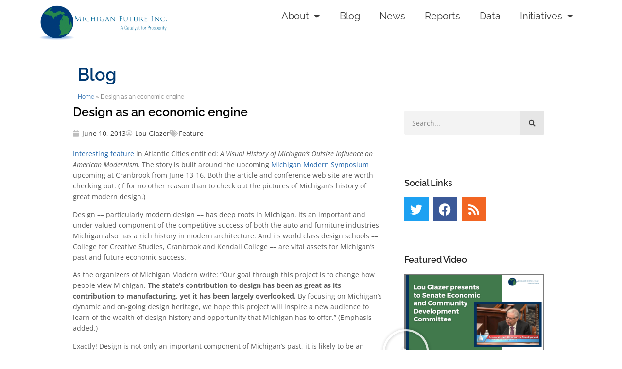

--- FILE ---
content_type: text/html; charset=UTF-8
request_url: https://michiganfuture.org/2013/06/design-as-an-economic-engine/
body_size: 22537
content:
<!doctype html>
<html lang="en-US">
<head>
	<meta charset="UTF-8">
	<meta name="viewport" content="width=device-width, initial-scale=1">
	<link rel="profile" href="https://gmpg.org/xfn/11">
	<meta name='robots' content='index, follow, max-image-preview:large, max-snippet:-1, max-video-preview:-1' />
<meta name="dlm-version" content="5.1.6">
	<!-- This site is optimized with the Yoast SEO plugin v26.5 - https://yoast.com/wordpress/plugins/seo/ -->
	<title>Design as an economic engine - Michigan Future Inc.</title>
	<link rel="canonical" href="https://michiganfuture.org/2013/06/design-as-an-economic-engine/" />
	<meta property="og:locale" content="en_US" />
	<meta property="og:type" content="article" />
	<meta property="og:title" content="Design as an economic engine - Michigan Future Inc." />
	<meta property="og:description" content="Interesting feature in Atlantic Cities entitled: A Visual History of Michigan&#8217;s Outsize Influence on American Modernism. The story is built around the upcoming Michigan Modern Symposium upcoming at Cranbrook from June 13-16. Both the article and conference web site are worth checking out. (If for no other reason than to check out the pictures of Michigan&#8217;s [&hellip;]" />
	<meta property="og:url" content="https://michiganfuture.org/2013/06/design-as-an-economic-engine/" />
	<meta property="og:site_name" content="Michigan Future Inc." />
	<meta property="article:publisher" content="https://www.facebook.com/MichiganFuture/" />
	<meta property="article:published_time" content="2013-06-10T11:10:29+00:00" />
	<meta property="article:modified_time" content="2013-06-10T15:43:42+00:00" />
	<meta name="author" content="Lou Glazer" />
	<meta name="twitter:card" content="summary_large_image" />
	<meta name="twitter:creator" content="@michiganfuture" />
	<meta name="twitter:site" content="@michiganfuture" />
	<meta name="twitter:label1" content="Written by" />
	<meta name="twitter:data1" content="Lou Glazer" />
	<meta name="twitter:label2" content="Est. reading time" />
	<meta name="twitter:data2" content="2 minutes" />
	<script type="application/ld+json" class="yoast-schema-graph">{"@context":"https://schema.org","@graph":[{"@type":"Article","@id":"https://michiganfuture.org/2013/06/design-as-an-economic-engine/#article","isPartOf":{"@id":"https://michiganfuture.org/2013/06/design-as-an-economic-engine/"},"author":{"name":"Lou Glazer","@id":"https://michiganfuture.org/#/schema/person/915a358f50641ebd54517d211210a2ac"},"headline":"Design as an economic engine","datePublished":"2013-06-10T11:10:29+00:00","dateModified":"2013-06-10T15:43:42+00:00","mainEntityOfPage":{"@id":"https://michiganfuture.org/2013/06/design-as-an-economic-engine/"},"wordCount":330,"publisher":{"@id":"https://michiganfuture.org/#organization"},"keywords":["Atlantic Cities","CCS","Cranbrook","future economic growth","future jobs","Kendall College","Michigan Modern"],"articleSection":["Feature"],"inLanguage":"en-US"},{"@type":"WebPage","@id":"https://michiganfuture.org/2013/06/design-as-an-economic-engine/","url":"https://michiganfuture.org/2013/06/design-as-an-economic-engine/","name":"Design as an economic engine - Michigan Future Inc.","isPartOf":{"@id":"https://michiganfuture.org/#website"},"datePublished":"2013-06-10T11:10:29+00:00","dateModified":"2013-06-10T15:43:42+00:00","breadcrumb":{"@id":"https://michiganfuture.org/2013/06/design-as-an-economic-engine/#breadcrumb"},"inLanguage":"en-US","potentialAction":[{"@type":"ReadAction","target":["https://michiganfuture.org/2013/06/design-as-an-economic-engine/"]}]},{"@type":"BreadcrumbList","@id":"https://michiganfuture.org/2013/06/design-as-an-economic-engine/#breadcrumb","itemListElement":[{"@type":"ListItem","position":1,"name":"Home","item":"https://michiganfuture.org/"},{"@type":"ListItem","position":2,"name":"Design as an economic engine"}]},{"@type":"WebSite","@id":"https://michiganfuture.org/#website","url":"https://michiganfuture.org/","name":"Michigan Future Inc.","description":"A Catalyst for Prosperity","publisher":{"@id":"https://michiganfuture.org/#organization"},"potentialAction":[{"@type":"SearchAction","target":{"@type":"EntryPoint","urlTemplate":"https://michiganfuture.org/?s={search_term_string}"},"query-input":{"@type":"PropertyValueSpecification","valueRequired":true,"valueName":"search_term_string"}}],"inLanguage":"en-US"},{"@type":"Organization","@id":"https://michiganfuture.org/#organization","name":"Michigan Future Inc.","url":"https://michiganfuture.org/","logo":{"@type":"ImageObject","inLanguage":"en-US","@id":"https://michiganfuture.org/#/schema/logo/image/","url":"https://michiganfuture.org/wp-content/uploads/2022/07/mfi-logo.jpg","contentUrl":"https://michiganfuture.org/wp-content/uploads/2022/07/mfi-logo.jpg","width":414,"height":112,"caption":"Michigan Future Inc."},"image":{"@id":"https://michiganfuture.org/#/schema/logo/image/"},"sameAs":["https://www.facebook.com/MichiganFuture/","https://x.com/michiganfuture"]},{"@type":"Person","@id":"https://michiganfuture.org/#/schema/person/915a358f50641ebd54517d211210a2ac","name":"Lou Glazer","image":{"@type":"ImageObject","inLanguage":"en-US","@id":"https://michiganfuture.org/#/schema/person/image/","url":"https://michiganfuture.org/wp-content/uploads/2014/07/lou-e1408375921110-140x140.jpg","contentUrl":"https://michiganfuture.org/wp-content/uploads/2014/07/lou-e1408375921110-140x140.jpg","caption":"Lou Glazer"},"description":"Lou Glazer is President and co-founder of Michigan Future, Inc., a non-partisan, non-profit organization. Michigan Future’s mission is to be a source of new ideas on how Michigan can succeed as a world class community in a knowledge-driven economy. Its work is funded by Michigan foundations.","sameAs":["https://www.michiganfuture.org"],"url":"https://michiganfuture.org/author/lou/"}]}</script>
	<!-- / Yoast SEO plugin. -->


<link rel='dns-prefetch' href='//www.googletagmanager.com' />
<link rel="alternate" type="application/rss+xml" title="Michigan Future Inc. &raquo; Feed" href="https://michiganfuture.org/feed/" />
<link rel="alternate" type="application/rss+xml" title="Michigan Future Inc. &raquo; Comments Feed" href="https://michiganfuture.org/comments/feed/" />
<link rel="alternate" type="application/rss+xml" title="Michigan Future Inc. &raquo; Design as an economic engine Comments Feed" href="https://michiganfuture.org/2013/06/design-as-an-economic-engine/feed/" />
<link rel="alternate" title="oEmbed (JSON)" type="application/json+oembed" href="https://michiganfuture.org/wp-json/oembed/1.0/embed?url=https%3A%2F%2Fmichiganfuture.org%2F2013%2F06%2Fdesign-as-an-economic-engine%2F" />
<link rel="alternate" title="oEmbed (XML)" type="text/xml+oembed" href="https://michiganfuture.org/wp-json/oembed/1.0/embed?url=https%3A%2F%2Fmichiganfuture.org%2F2013%2F06%2Fdesign-as-an-economic-engine%2F&#038;format=xml" />
<style id='wp-img-auto-sizes-contain-inline-css'>
img:is([sizes=auto i],[sizes^="auto," i]){contain-intrinsic-size:3000px 1500px}
/*# sourceURL=wp-img-auto-sizes-contain-inline-css */
</style>
<style id='wp-emoji-styles-inline-css'>

	img.wp-smiley, img.emoji {
		display: inline !important;
		border: none !important;
		box-shadow: none !important;
		height: 1em !important;
		width: 1em !important;
		margin: 0 0.07em !important;
		vertical-align: -0.1em !important;
		background: none !important;
		padding: 0 !important;
	}
/*# sourceURL=wp-emoji-styles-inline-css */
</style>
<link rel='stylesheet' id='wp-block-library-css' href='https://michiganfuture.org/wp-includes/css/dist/block-library/style.min.css?ver=f5a10ba4a7913fb8728abf080b05a0a1' media='all' />
<style id='pdfemb-pdf-embedder-viewer-style-inline-css'>
.wp-block-pdfemb-pdf-embedder-viewer{max-width:none}

/*# sourceURL=https://michiganfuture.org/wp-content/plugins/pdf-embedder/block/build/style-index.css */
</style>
<style id='filebird-block-filebird-gallery-style-inline-css'>
ul.filebird-block-filebird-gallery{margin:auto!important;padding:0!important;width:100%}ul.filebird-block-filebird-gallery.layout-grid{display:grid;grid-gap:20px;align-items:stretch;grid-template-columns:repeat(var(--columns),1fr);justify-items:stretch}ul.filebird-block-filebird-gallery.layout-grid li img{border:1px solid #ccc;box-shadow:2px 2px 6px 0 rgba(0,0,0,.3);height:100%;max-width:100%;-o-object-fit:cover;object-fit:cover;width:100%}ul.filebird-block-filebird-gallery.layout-masonry{-moz-column-count:var(--columns);-moz-column-gap:var(--space);column-gap:var(--space);-moz-column-width:var(--min-width);columns:var(--min-width) var(--columns);display:block;overflow:auto}ul.filebird-block-filebird-gallery.layout-masonry li{margin-bottom:var(--space)}ul.filebird-block-filebird-gallery li{list-style:none}ul.filebird-block-filebird-gallery li figure{height:100%;margin:0;padding:0;position:relative;width:100%}ul.filebird-block-filebird-gallery li figure figcaption{background:linear-gradient(0deg,rgba(0,0,0,.7),rgba(0,0,0,.3) 70%,transparent);bottom:0;box-sizing:border-box;color:#fff;font-size:.8em;margin:0;max-height:100%;overflow:auto;padding:3em .77em .7em;position:absolute;text-align:center;width:100%;z-index:2}ul.filebird-block-filebird-gallery li figure figcaption a{color:inherit}

/*# sourceURL=https://michiganfuture.org/wp-content/plugins/filebird/blocks/filebird-gallery/build/style-index.css */
</style>
<style id='global-styles-inline-css'>
:root{--wp--preset--aspect-ratio--square: 1;--wp--preset--aspect-ratio--4-3: 4/3;--wp--preset--aspect-ratio--3-4: 3/4;--wp--preset--aspect-ratio--3-2: 3/2;--wp--preset--aspect-ratio--2-3: 2/3;--wp--preset--aspect-ratio--16-9: 16/9;--wp--preset--aspect-ratio--9-16: 9/16;--wp--preset--color--black: #000000;--wp--preset--color--cyan-bluish-gray: #abb8c3;--wp--preset--color--white: #ffffff;--wp--preset--color--pale-pink: #f78da7;--wp--preset--color--vivid-red: #cf2e2e;--wp--preset--color--luminous-vivid-orange: #ff6900;--wp--preset--color--luminous-vivid-amber: #fcb900;--wp--preset--color--light-green-cyan: #7bdcb5;--wp--preset--color--vivid-green-cyan: #00d084;--wp--preset--color--pale-cyan-blue: #8ed1fc;--wp--preset--color--vivid-cyan-blue: #0693e3;--wp--preset--color--vivid-purple: #9b51e0;--wp--preset--gradient--vivid-cyan-blue-to-vivid-purple: linear-gradient(135deg,rgb(6,147,227) 0%,rgb(155,81,224) 100%);--wp--preset--gradient--light-green-cyan-to-vivid-green-cyan: linear-gradient(135deg,rgb(122,220,180) 0%,rgb(0,208,130) 100%);--wp--preset--gradient--luminous-vivid-amber-to-luminous-vivid-orange: linear-gradient(135deg,rgb(252,185,0) 0%,rgb(255,105,0) 100%);--wp--preset--gradient--luminous-vivid-orange-to-vivid-red: linear-gradient(135deg,rgb(255,105,0) 0%,rgb(207,46,46) 100%);--wp--preset--gradient--very-light-gray-to-cyan-bluish-gray: linear-gradient(135deg,rgb(238,238,238) 0%,rgb(169,184,195) 100%);--wp--preset--gradient--cool-to-warm-spectrum: linear-gradient(135deg,rgb(74,234,220) 0%,rgb(151,120,209) 20%,rgb(207,42,186) 40%,rgb(238,44,130) 60%,rgb(251,105,98) 80%,rgb(254,248,76) 100%);--wp--preset--gradient--blush-light-purple: linear-gradient(135deg,rgb(255,206,236) 0%,rgb(152,150,240) 100%);--wp--preset--gradient--blush-bordeaux: linear-gradient(135deg,rgb(254,205,165) 0%,rgb(254,45,45) 50%,rgb(107,0,62) 100%);--wp--preset--gradient--luminous-dusk: linear-gradient(135deg,rgb(255,203,112) 0%,rgb(199,81,192) 50%,rgb(65,88,208) 100%);--wp--preset--gradient--pale-ocean: linear-gradient(135deg,rgb(255,245,203) 0%,rgb(182,227,212) 50%,rgb(51,167,181) 100%);--wp--preset--gradient--electric-grass: linear-gradient(135deg,rgb(202,248,128) 0%,rgb(113,206,126) 100%);--wp--preset--gradient--midnight: linear-gradient(135deg,rgb(2,3,129) 0%,rgb(40,116,252) 100%);--wp--preset--font-size--small: 13px;--wp--preset--font-size--medium: 20px;--wp--preset--font-size--large: 36px;--wp--preset--font-size--x-large: 42px;--wp--preset--spacing--20: 0.44rem;--wp--preset--spacing--30: 0.67rem;--wp--preset--spacing--40: 1rem;--wp--preset--spacing--50: 1.5rem;--wp--preset--spacing--60: 2.25rem;--wp--preset--spacing--70: 3.38rem;--wp--preset--spacing--80: 5.06rem;--wp--preset--shadow--natural: 6px 6px 9px rgba(0, 0, 0, 0.2);--wp--preset--shadow--deep: 12px 12px 50px rgba(0, 0, 0, 0.4);--wp--preset--shadow--sharp: 6px 6px 0px rgba(0, 0, 0, 0.2);--wp--preset--shadow--outlined: 6px 6px 0px -3px rgb(255, 255, 255), 6px 6px rgb(0, 0, 0);--wp--preset--shadow--crisp: 6px 6px 0px rgb(0, 0, 0);}:root { --wp--style--global--content-size: 800px;--wp--style--global--wide-size: 1200px; }:where(body) { margin: 0; }.wp-site-blocks > .alignleft { float: left; margin-right: 2em; }.wp-site-blocks > .alignright { float: right; margin-left: 2em; }.wp-site-blocks > .aligncenter { justify-content: center; margin-left: auto; margin-right: auto; }:where(.wp-site-blocks) > * { margin-block-start: 24px; margin-block-end: 0; }:where(.wp-site-blocks) > :first-child { margin-block-start: 0; }:where(.wp-site-blocks) > :last-child { margin-block-end: 0; }:root { --wp--style--block-gap: 24px; }:root :where(.is-layout-flow) > :first-child{margin-block-start: 0;}:root :where(.is-layout-flow) > :last-child{margin-block-end: 0;}:root :where(.is-layout-flow) > *{margin-block-start: 24px;margin-block-end: 0;}:root :where(.is-layout-constrained) > :first-child{margin-block-start: 0;}:root :where(.is-layout-constrained) > :last-child{margin-block-end: 0;}:root :where(.is-layout-constrained) > *{margin-block-start: 24px;margin-block-end: 0;}:root :where(.is-layout-flex){gap: 24px;}:root :where(.is-layout-grid){gap: 24px;}.is-layout-flow > .alignleft{float: left;margin-inline-start: 0;margin-inline-end: 2em;}.is-layout-flow > .alignright{float: right;margin-inline-start: 2em;margin-inline-end: 0;}.is-layout-flow > .aligncenter{margin-left: auto !important;margin-right: auto !important;}.is-layout-constrained > .alignleft{float: left;margin-inline-start: 0;margin-inline-end: 2em;}.is-layout-constrained > .alignright{float: right;margin-inline-start: 2em;margin-inline-end: 0;}.is-layout-constrained > .aligncenter{margin-left: auto !important;margin-right: auto !important;}.is-layout-constrained > :where(:not(.alignleft):not(.alignright):not(.alignfull)){max-width: var(--wp--style--global--content-size);margin-left: auto !important;margin-right: auto !important;}.is-layout-constrained > .alignwide{max-width: var(--wp--style--global--wide-size);}body .is-layout-flex{display: flex;}.is-layout-flex{flex-wrap: wrap;align-items: center;}.is-layout-flex > :is(*, div){margin: 0;}body .is-layout-grid{display: grid;}.is-layout-grid > :is(*, div){margin: 0;}body{padding-top: 0px;padding-right: 0px;padding-bottom: 0px;padding-left: 0px;}a:where(:not(.wp-element-button)){text-decoration: underline;}:root :where(.wp-element-button, .wp-block-button__link){background-color: #32373c;border-width: 0;color: #fff;font-family: inherit;font-size: inherit;font-style: inherit;font-weight: inherit;letter-spacing: inherit;line-height: inherit;padding-top: calc(0.667em + 2px);padding-right: calc(1.333em + 2px);padding-bottom: calc(0.667em + 2px);padding-left: calc(1.333em + 2px);text-decoration: none;text-transform: inherit;}.has-black-color{color: var(--wp--preset--color--black) !important;}.has-cyan-bluish-gray-color{color: var(--wp--preset--color--cyan-bluish-gray) !important;}.has-white-color{color: var(--wp--preset--color--white) !important;}.has-pale-pink-color{color: var(--wp--preset--color--pale-pink) !important;}.has-vivid-red-color{color: var(--wp--preset--color--vivid-red) !important;}.has-luminous-vivid-orange-color{color: var(--wp--preset--color--luminous-vivid-orange) !important;}.has-luminous-vivid-amber-color{color: var(--wp--preset--color--luminous-vivid-amber) !important;}.has-light-green-cyan-color{color: var(--wp--preset--color--light-green-cyan) !important;}.has-vivid-green-cyan-color{color: var(--wp--preset--color--vivid-green-cyan) !important;}.has-pale-cyan-blue-color{color: var(--wp--preset--color--pale-cyan-blue) !important;}.has-vivid-cyan-blue-color{color: var(--wp--preset--color--vivid-cyan-blue) !important;}.has-vivid-purple-color{color: var(--wp--preset--color--vivid-purple) !important;}.has-black-background-color{background-color: var(--wp--preset--color--black) !important;}.has-cyan-bluish-gray-background-color{background-color: var(--wp--preset--color--cyan-bluish-gray) !important;}.has-white-background-color{background-color: var(--wp--preset--color--white) !important;}.has-pale-pink-background-color{background-color: var(--wp--preset--color--pale-pink) !important;}.has-vivid-red-background-color{background-color: var(--wp--preset--color--vivid-red) !important;}.has-luminous-vivid-orange-background-color{background-color: var(--wp--preset--color--luminous-vivid-orange) !important;}.has-luminous-vivid-amber-background-color{background-color: var(--wp--preset--color--luminous-vivid-amber) !important;}.has-light-green-cyan-background-color{background-color: var(--wp--preset--color--light-green-cyan) !important;}.has-vivid-green-cyan-background-color{background-color: var(--wp--preset--color--vivid-green-cyan) !important;}.has-pale-cyan-blue-background-color{background-color: var(--wp--preset--color--pale-cyan-blue) !important;}.has-vivid-cyan-blue-background-color{background-color: var(--wp--preset--color--vivid-cyan-blue) !important;}.has-vivid-purple-background-color{background-color: var(--wp--preset--color--vivid-purple) !important;}.has-black-border-color{border-color: var(--wp--preset--color--black) !important;}.has-cyan-bluish-gray-border-color{border-color: var(--wp--preset--color--cyan-bluish-gray) !important;}.has-white-border-color{border-color: var(--wp--preset--color--white) !important;}.has-pale-pink-border-color{border-color: var(--wp--preset--color--pale-pink) !important;}.has-vivid-red-border-color{border-color: var(--wp--preset--color--vivid-red) !important;}.has-luminous-vivid-orange-border-color{border-color: var(--wp--preset--color--luminous-vivid-orange) !important;}.has-luminous-vivid-amber-border-color{border-color: var(--wp--preset--color--luminous-vivid-amber) !important;}.has-light-green-cyan-border-color{border-color: var(--wp--preset--color--light-green-cyan) !important;}.has-vivid-green-cyan-border-color{border-color: var(--wp--preset--color--vivid-green-cyan) !important;}.has-pale-cyan-blue-border-color{border-color: var(--wp--preset--color--pale-cyan-blue) !important;}.has-vivid-cyan-blue-border-color{border-color: var(--wp--preset--color--vivid-cyan-blue) !important;}.has-vivid-purple-border-color{border-color: var(--wp--preset--color--vivid-purple) !important;}.has-vivid-cyan-blue-to-vivid-purple-gradient-background{background: var(--wp--preset--gradient--vivid-cyan-blue-to-vivid-purple) !important;}.has-light-green-cyan-to-vivid-green-cyan-gradient-background{background: var(--wp--preset--gradient--light-green-cyan-to-vivid-green-cyan) !important;}.has-luminous-vivid-amber-to-luminous-vivid-orange-gradient-background{background: var(--wp--preset--gradient--luminous-vivid-amber-to-luminous-vivid-orange) !important;}.has-luminous-vivid-orange-to-vivid-red-gradient-background{background: var(--wp--preset--gradient--luminous-vivid-orange-to-vivid-red) !important;}.has-very-light-gray-to-cyan-bluish-gray-gradient-background{background: var(--wp--preset--gradient--very-light-gray-to-cyan-bluish-gray) !important;}.has-cool-to-warm-spectrum-gradient-background{background: var(--wp--preset--gradient--cool-to-warm-spectrum) !important;}.has-blush-light-purple-gradient-background{background: var(--wp--preset--gradient--blush-light-purple) !important;}.has-blush-bordeaux-gradient-background{background: var(--wp--preset--gradient--blush-bordeaux) !important;}.has-luminous-dusk-gradient-background{background: var(--wp--preset--gradient--luminous-dusk) !important;}.has-pale-ocean-gradient-background{background: var(--wp--preset--gradient--pale-ocean) !important;}.has-electric-grass-gradient-background{background: var(--wp--preset--gradient--electric-grass) !important;}.has-midnight-gradient-background{background: var(--wp--preset--gradient--midnight) !important;}.has-small-font-size{font-size: var(--wp--preset--font-size--small) !important;}.has-medium-font-size{font-size: var(--wp--preset--font-size--medium) !important;}.has-large-font-size{font-size: var(--wp--preset--font-size--large) !important;}.has-x-large-font-size{font-size: var(--wp--preset--font-size--x-large) !important;}
:root :where(.wp-block-pullquote){font-size: 1.5em;line-height: 1.6;}
/*# sourceURL=global-styles-inline-css */
</style>
<link rel='stylesheet' id='contact-form-7-css' href='https://michiganfuture.org/wp-content/plugins/contact-form-7/includes/css/styles.css?ver=6.1.4' media='all' />
<link rel='stylesheet' id='ppress-frontend-css' href='https://michiganfuture.org/wp-content/plugins/wp-user-avatar/assets/css/frontend.min.css?ver=4.16.8' media='all' />
<link rel='stylesheet' id='ppress-flatpickr-css' href='https://michiganfuture.org/wp-content/plugins/wp-user-avatar/assets/flatpickr/flatpickr.min.css?ver=4.16.8' media='all' />
<link rel='stylesheet' id='ppress-select2-css' href='https://michiganfuture.org/wp-content/plugins/wp-user-avatar/assets/select2/select2.min.css?ver=f5a10ba4a7913fb8728abf080b05a0a1' media='all' />
<link rel='stylesheet' id='hello-elementor-css' href='https://michiganfuture.org/wp-content/themes/hello-elementor/assets/css/reset.css?ver=3.4.4' media='all' />
<link rel='stylesheet' id='hello-elementor-theme-style-css' href='https://michiganfuture.org/wp-content/themes/hello-elementor/assets/css/theme.css?ver=3.4.4' media='all' />
<link rel='stylesheet' id='hello-elementor-header-footer-css' href='https://michiganfuture.org/wp-content/themes/hello-elementor/assets/css/header-footer.css?ver=3.4.4' media='all' />
<link rel='stylesheet' id='elementor-frontend-css' href='https://michiganfuture.org/wp-content/plugins/elementor/assets/css/frontend.min.css?ver=3.33.4' media='all' />
<link rel='stylesheet' id='elementor-post-14135-css' href='https://michiganfuture.org/wp-content/uploads/elementor/css/post-14135.css?ver=1763389201' media='all' />
<link rel='stylesheet' id='widget-image-css' href='https://michiganfuture.org/wp-content/plugins/elementor/assets/css/widget-image.min.css?ver=3.33.4' media='all' />
<link rel='stylesheet' id='widget-nav-menu-css' href='https://michiganfuture.org/wp-content/plugins/elementor-pro/assets/css/widget-nav-menu.min.css?ver=3.32.2' media='all' />
<link rel='stylesheet' id='widget-heading-css' href='https://michiganfuture.org/wp-content/plugins/elementor/assets/css/widget-heading.min.css?ver=3.33.4' media='all' />
<link rel='stylesheet' id='widget-breadcrumbs-css' href='https://michiganfuture.org/wp-content/plugins/elementor-pro/assets/css/widget-breadcrumbs.min.css?ver=3.32.2' media='all' />
<link rel='stylesheet' id='widget-post-info-css' href='https://michiganfuture.org/wp-content/plugins/elementor-pro/assets/css/widget-post-info.min.css?ver=3.32.2' media='all' />
<link rel='stylesheet' id='widget-icon-list-css' href='https://michiganfuture.org/wp-content/plugins/elementor/assets/css/widget-icon-list.min.css?ver=3.33.4' media='all' />
<link rel='stylesheet' id='elementor-icons-shared-0-css' href='https://michiganfuture.org/wp-content/plugins/elementor/assets/lib/font-awesome/css/fontawesome.min.css?ver=5.15.3' media='all' />
<link rel='stylesheet' id='elementor-icons-fa-regular-css' href='https://michiganfuture.org/wp-content/plugins/elementor/assets/lib/font-awesome/css/regular.min.css?ver=5.15.3' media='all' />
<link rel='stylesheet' id='elementor-icons-fa-solid-css' href='https://michiganfuture.org/wp-content/plugins/elementor/assets/lib/font-awesome/css/solid.min.css?ver=5.15.3' media='all' />
<link rel='stylesheet' id='widget-share-buttons-css' href='https://michiganfuture.org/wp-content/plugins/elementor-pro/assets/css/widget-share-buttons.min.css?ver=3.32.2' media='all' />
<link rel='stylesheet' id='e-apple-webkit-css' href='https://michiganfuture.org/wp-content/plugins/elementor/assets/css/conditionals/apple-webkit.min.css?ver=3.33.4' media='all' />
<link rel='stylesheet' id='elementor-icons-fa-brands-css' href='https://michiganfuture.org/wp-content/plugins/elementor/assets/lib/font-awesome/css/brands.min.css?ver=5.15.3' media='all' />
<link rel='stylesheet' id='widget-author-box-css' href='https://michiganfuture.org/wp-content/plugins/elementor-pro/assets/css/widget-author-box.min.css?ver=3.32.2' media='all' />
<link rel='stylesheet' id='widget-posts-css' href='https://michiganfuture.org/wp-content/plugins/elementor-pro/assets/css/widget-posts.min.css?ver=3.32.2' media='all' />
<link rel='stylesheet' id='elementor-icons-css' href='https://michiganfuture.org/wp-content/plugins/elementor/assets/lib/eicons/css/elementor-icons.min.css?ver=5.44.0' media='all' />
<link rel='stylesheet' id='elementor-post-15391-css' href='https://michiganfuture.org/wp-content/uploads/elementor/css/post-15391.css?ver=1763389202' media='all' />
<link rel='stylesheet' id='elementor-post-15507-css' href='https://michiganfuture.org/wp-content/uploads/elementor/css/post-15507.css?ver=1763389202' media='all' />
<link rel='stylesheet' id='elementor-post-15384-css' href='https://michiganfuture.org/wp-content/uploads/elementor/css/post-15384.css?ver=1763389226' media='all' />
<link rel='stylesheet' id='elementor-gf-local-raleway-css' href='https://michiganfuture.org/wp-content/uploads/elementor/google-fonts/css/raleway.css?ver=1744634375' media='all' />
<link rel='stylesheet' id='elementor-gf-local-opensans-css' href='https://michiganfuture.org/wp-content/uploads/elementor/google-fonts/css/opensans.css?ver=1744634324' media='all' />
<link rel='stylesheet' id='elementor-gf-local-roboto-css' href='https://michiganfuture.org/wp-content/uploads/elementor/google-fonts/css/roboto.css?ver=1744634356' media='all' />
<script src="https://michiganfuture.org/wp-includes/js/jquery/jquery.min.js?ver=3.7.1" id="jquery-core-js"></script>
<script src="https://michiganfuture.org/wp-includes/js/jquery/jquery-migrate.min.js?ver=3.4.1" id="jquery-migrate-js"></script>
<script src="https://michiganfuture.org/wp-content/plugins/wp-user-avatar/assets/flatpickr/flatpickr.min.js?ver=4.16.8" id="ppress-flatpickr-js"></script>
<script src="https://michiganfuture.org/wp-content/plugins/wp-user-avatar/assets/select2/select2.min.js?ver=4.16.8" id="ppress-select2-js"></script>

<!-- Google tag (gtag.js) snippet added by Site Kit -->
<!-- Google Analytics snippet added by Site Kit -->
<script src="https://www.googletagmanager.com/gtag/js?id=GT-K4ZVW8P" id="google_gtagjs-js" async></script>
<script id="google_gtagjs-js-after">
window.dataLayer = window.dataLayer || [];function gtag(){dataLayer.push(arguments);}
gtag("set","linker",{"domains":["michiganfuture.org"]});
gtag("js", new Date());
gtag("set", "developer_id.dZTNiMT", true);
gtag("config", "GT-K4ZVW8P");
//# sourceURL=google_gtagjs-js-after
</script>
<script src="https://michiganfuture.org/wp-content/plugins/google-analyticator/external-tracking.min.js?ver=6.5.7" id="ga-external-tracking-js"></script>
<link rel="https://api.w.org/" href="https://michiganfuture.org/wp-json/" /><link rel="alternate" title="JSON" type="application/json" href="https://michiganfuture.org/wp-json/wp/v2/posts/4668" /><link rel="EditURI" type="application/rsd+xml" title="RSD" href="https://michiganfuture.org/xmlrpc.php?rsd" />
<link rel='shortlink' href='https://michiganfuture.org/?p=4668' />
<meta name="generator" content="Site Kit by Google 1.167.0" />        <style type="text/css" id="pf-main-css">
            
				@media screen {
					.printfriendly {
						z-index: 1000; position: relative
					}
					.printfriendly a, .printfriendly a:link, .printfriendly a:visited, .printfriendly a:hover, .printfriendly a:active {
						font-weight: 600;
						cursor: pointer;
						text-decoration: none;
						border: none;
						-webkit-box-shadow: none;
						-moz-box-shadow: none;
						box-shadow: none;
						outline:none;
						font-size: 14px !important;
						color: #6D9F00 !important;
					}
					.printfriendly.pf-alignleft {
						float: left;
					}
					.printfriendly.pf-alignright {
						float: right;
					}
					.printfriendly.pf-aligncenter {
						justify-content: center;
						display: flex; align-items: center;
					}
				}

				.pf-button-img {
					border: none;
					-webkit-box-shadow: none;
					-moz-box-shadow: none;
					box-shadow: none;
					padding: 0;
					margin: 0;
					display: inline;
					vertical-align: middle;
				}

				img.pf-button-img + .pf-button-text {
					margin-left: 6px;
				}

				@media print {
					.printfriendly {
						display: none;
					}
				}
				        </style>

            
        <style type="text/css" id="pf-excerpt-styles">
          .pf-button.pf-button-excerpt {
              display: none;
           }
        </style>

            <meta name="generator" content="Elementor 3.33.4; features: additional_custom_breakpoints; settings: css_print_method-external, google_font-enabled, font_display-auto">

<!-- Google tag (gtag.js) -->
<script async src="https://www.googletagmanager.com/gtag/js?id=G-FWGT1F5VZC"></script>
<script>
  window.dataLayer = window.dataLayer || [];
  function gtag(){dataLayer.push(arguments);}
  gtag('js', new Date());

  gtag('config', 'G-FWGT1F5VZC');
</script>

			<style>
				.e-con.e-parent:nth-of-type(n+4):not(.e-lazyloaded):not(.e-no-lazyload),
				.e-con.e-parent:nth-of-type(n+4):not(.e-lazyloaded):not(.e-no-lazyload) * {
					background-image: none !important;
				}
				@media screen and (max-height: 1024px) {
					.e-con.e-parent:nth-of-type(n+3):not(.e-lazyloaded):not(.e-no-lazyload),
					.e-con.e-parent:nth-of-type(n+3):not(.e-lazyloaded):not(.e-no-lazyload) * {
						background-image: none !important;
					}
				}
				@media screen and (max-height: 640px) {
					.e-con.e-parent:nth-of-type(n+2):not(.e-lazyloaded):not(.e-no-lazyload),
					.e-con.e-parent:nth-of-type(n+2):not(.e-lazyloaded):not(.e-no-lazyload) * {
						background-image: none !important;
					}
				}
			</style>
			<link rel="icon" href="https://michiganfuture.org/wp-content/uploads/2024/01/cropped-MFI-Globe-32x32.png" sizes="32x32" />
<link rel="icon" href="https://michiganfuture.org/wp-content/uploads/2024/01/cropped-MFI-Globe-192x192.png" sizes="192x192" />
<link rel="apple-touch-icon" href="https://michiganfuture.org/wp-content/uploads/2024/01/cropped-MFI-Globe-180x180.png" />
<meta name="msapplication-TileImage" content="https://michiganfuture.org/wp-content/uploads/2024/01/cropped-MFI-Globe-270x270.png" />
<!-- Google Analytics Tracking by Google Analyticator 6.5.7 -->
<script type="text/javascript">
    var analyticsFileTypes = [];
    var analyticsSnippet = 'enabled';
    var analyticsEventTracking = 'enabled';
</script>
<script type="text/javascript">
	var _gaq = _gaq || [];
  
	_gaq.push(['_setAccount', 'UA-9924304-1']);
    _gaq.push(['_addDevId', 'i9k95']); // Google Analyticator App ID with Google
	_gaq.push(['_trackPageview']);

	(function() {
		var ga = document.createElement('script'); ga.type = 'text/javascript'; ga.async = true;
		                ga.src = ('https:' == document.location.protocol ? 'https://ssl' : 'http://www') + '.google-analytics.com/ga.js';
		                var s = document.getElementsByTagName('script')[0]; s.parentNode.insertBefore(ga, s);
	})();
</script>
		<style id="wp-custom-css">
			 a.elementor-post__read-more {
	background-color: blue;
-webkit-font-smoothing: inherit;
appearance: none;
background:  #2669ad;
border-radius: 3px;
box-sizing: border-box;
color:  white !important;
cursor: pointer;
display: inline-block;
font-family: "Open Sans";
font-feature-settings: inherit;
font-kerning: inherit;
font-optical-sizing: inherit;
font-size: 12.922px;
font-stretch: inherit;
font-style: inherit;
font-variant: inherit;
font-variation-settings: inherit;
font-weight: normal;
line-height: inherit;
margin: 0px;
outline: none;
padding: 0.5em 1em;
text-decoration: none;
transition: all 0.15s ease-in-out 0s;
vertical-align: baseline;
	margin-bottom: 20px;
}


.wp-block-quote {
background: url("images/quote.png")  left 4px no-repeat;
box-sizing: border-box;
color:  #ababab;
font-family: inherit;
font-feature-settings: inherit;
font-kerning: inherit;
font-optical-sizing: inherit;
font-size: 17.234px;
font-stretch: inherit;
font-style: inherit;
font-variant: inherit;
font-variation-settings: inherit;
font-weight: inherit;
line-height: inherit;
margin: 40px 0px;
padding: 0px;
padding-left: 15px;
quotes: none;
vertical-align: baseline;
word-wrap: break-word;
}		</style>
		</head>
<body class="wp-singular post-template-default single single-post postid-4668 single-format-standard wp-embed-responsive wp-theme-hello-elementor hello-elementor-default elementor-default elementor-template-full-width elementor-kit-14135 elementor-page-15384">


<a class="skip-link screen-reader-text" href="#content">Skip to content</a>

		<header data-elementor-type="header" data-elementor-id="15391" class="elementor elementor-15391 elementor-location-header" data-elementor-post-type="elementor_library">
					<section class="elementor-section elementor-top-section elementor-element elementor-element-ac81b91 elementor-section-boxed elementor-section-height-default elementor-section-height-default" data-id="ac81b91" data-element_type="section">
						<div class="elementor-container elementor-column-gap-default">
					<div class="elementor-column elementor-col-50 elementor-top-column elementor-element elementor-element-312999a" data-id="312999a" data-element_type="column">
			<div class="elementor-widget-wrap elementor-element-populated">
						<div class="elementor-element elementor-element-970aef2 elementor-widget elementor-widget-image" data-id="970aef2" data-element_type="widget" data-widget_type="image.default">
				<div class="elementor-widget-container">
																<a href="https://michiganfuture.org">
							<img width="414" height="110" src="https://michiganfuture.org/wp-content/uploads/2023/11/Michigan-Future-Logo.png" class="attachment-full size-full wp-image-15393" alt="" srcset="https://michiganfuture.org/wp-content/uploads/2023/11/Michigan-Future-Logo.png 414w, https://michiganfuture.org/wp-content/uploads/2023/11/Michigan-Future-Logo-336x89.png 336w" sizes="(max-width: 414px) 100vw, 414px" />								</a>
															</div>
				</div>
					</div>
		</div>
				<div class="elementor-column elementor-col-50 elementor-top-column elementor-element elementor-element-6e32ecc" data-id="6e32ecc" data-element_type="column">
			<div class="elementor-widget-wrap elementor-element-populated">
						<div class="elementor-element elementor-element-592289f elementor-nav-menu__align-end elementor-nav-menu--stretch elementor-nav-menu--dropdown-tablet elementor-nav-menu__text-align-aside elementor-nav-menu--toggle elementor-nav-menu--burger elementor-widget elementor-widget-nav-menu" data-id="592289f" data-element_type="widget" data-settings="{&quot;full_width&quot;:&quot;stretch&quot;,&quot;layout&quot;:&quot;horizontal&quot;,&quot;submenu_icon&quot;:{&quot;value&quot;:&quot;&lt;i class=\&quot;fas fa-caret-down\&quot; aria-hidden=\&quot;true\&quot;&gt;&lt;\/i&gt;&quot;,&quot;library&quot;:&quot;fa-solid&quot;},&quot;toggle&quot;:&quot;burger&quot;}" data-widget_type="nav-menu.default">
				<div class="elementor-widget-container">
								<nav aria-label="Menu" class="elementor-nav-menu--main elementor-nav-menu__container elementor-nav-menu--layout-horizontal e--pointer-underline e--animation-fade">
				<ul id="menu-1-592289f" class="elementor-nav-menu"><li class="menu-item menu-item-type-post_type menu-item-object-page menu-item-has-children menu-item-5719"><a href="https://michiganfuture.org/about-michigan-future/" class="elementor-item">About</a>
<ul class="sub-menu elementor-nav-menu--dropdown">
	<li class="menu-item menu-item-type-post_type menu-item-object-page menu-item-5720"><a href="https://michiganfuture.org/about-michigan-future/leadership-council/" class="elementor-sub-item">Board of Directors</a></li>
	<li class="menu-item menu-item-type-post_type menu-item-object-page menu-item-5722"><a href="https://michiganfuture.org/about-michigan-future/michigan-future-team/" class="elementor-sub-item">Team</a></li>
	<li class="menu-item menu-item-type-post_type menu-item-object-page menu-item-5723"><a href="https://michiganfuture.org/about-michigan-future/contact-us/" class="elementor-sub-item">Contact Us</a></li>
</ul>
</li>
<li class="menu-item menu-item-type-post_type menu-item-object-page menu-item-9902"><a href="https://michiganfuture.org/michigan-future-blog/" class="elementor-item">Blog</a></li>
<li class="menu-item menu-item-type-post_type menu-item-object-page menu-item-5721"><a href="https://michiganfuture.org/about-michigan-future/press/" class="elementor-item">News</a></li>
<li class="menu-item menu-item-type-post_type menu-item-object-page menu-item-5725"><a href="https://michiganfuture.org/michigan-future-reports/" class="elementor-item">Reports</a></li>
<li class="menu-item menu-item-type-post_type menu-item-object-page menu-item-14760"><a href="https://michiganfuture.org/data/" class="elementor-item">Data</a></li>
<li class="menu-item menu-item-type-post_type menu-item-object-page menu-item-has-children menu-item-5726"><a href="https://michiganfuture.org/initiatives/" class="elementor-item">Initiatives</a>
<ul class="sub-menu elementor-nav-menu--dropdown">
	<li class="menu-item menu-item-type-post_type menu-item-object-page menu-item-5727"><a href="https://michiganfuture.org/initiatives/michigan-economy/" class="elementor-sub-item">Michigan Economy</a></li>
	<li class="menu-item menu-item-type-post_type menu-item-object-page menu-item-5728"><a href="https://michiganfuture.org/initiatives/retaining-and-attracting-talent/" class="elementor-sub-item">Retaining and Attracting Talent</a></li>
	<li class="menu-item menu-item-type-post_type menu-item-object-page menu-item-5729"><a href="https://michiganfuture.org/initiatives/preparing-talent/" class="elementor-sub-item">Preparing Talent</a></li>
	<li class="menu-item menu-item-type-post_type menu-item-object-page menu-item-5730"><a href="https://michiganfuture.org/initiatives/accelerator-program/" class="elementor-sub-item">Michigan Future Schools</a></li>
</ul>
</li>
</ul>			</nav>
					<div class="elementor-menu-toggle" role="button" tabindex="0" aria-label="Menu Toggle" aria-expanded="false">
			<i aria-hidden="true" role="presentation" class="elementor-menu-toggle__icon--open eicon-menu-bar"></i><i aria-hidden="true" role="presentation" class="elementor-menu-toggle__icon--close eicon-close"></i>		</div>
					<nav class="elementor-nav-menu--dropdown elementor-nav-menu__container" aria-hidden="true">
				<ul id="menu-2-592289f" class="elementor-nav-menu"><li class="menu-item menu-item-type-post_type menu-item-object-page menu-item-has-children menu-item-5719"><a href="https://michiganfuture.org/about-michigan-future/" class="elementor-item" tabindex="-1">About</a>
<ul class="sub-menu elementor-nav-menu--dropdown">
	<li class="menu-item menu-item-type-post_type menu-item-object-page menu-item-5720"><a href="https://michiganfuture.org/about-michigan-future/leadership-council/" class="elementor-sub-item" tabindex="-1">Board of Directors</a></li>
	<li class="menu-item menu-item-type-post_type menu-item-object-page menu-item-5722"><a href="https://michiganfuture.org/about-michigan-future/michigan-future-team/" class="elementor-sub-item" tabindex="-1">Team</a></li>
	<li class="menu-item menu-item-type-post_type menu-item-object-page menu-item-5723"><a href="https://michiganfuture.org/about-michigan-future/contact-us/" class="elementor-sub-item" tabindex="-1">Contact Us</a></li>
</ul>
</li>
<li class="menu-item menu-item-type-post_type menu-item-object-page menu-item-9902"><a href="https://michiganfuture.org/michigan-future-blog/" class="elementor-item" tabindex="-1">Blog</a></li>
<li class="menu-item menu-item-type-post_type menu-item-object-page menu-item-5721"><a href="https://michiganfuture.org/about-michigan-future/press/" class="elementor-item" tabindex="-1">News</a></li>
<li class="menu-item menu-item-type-post_type menu-item-object-page menu-item-5725"><a href="https://michiganfuture.org/michigan-future-reports/" class="elementor-item" tabindex="-1">Reports</a></li>
<li class="menu-item menu-item-type-post_type menu-item-object-page menu-item-14760"><a href="https://michiganfuture.org/data/" class="elementor-item" tabindex="-1">Data</a></li>
<li class="menu-item menu-item-type-post_type menu-item-object-page menu-item-has-children menu-item-5726"><a href="https://michiganfuture.org/initiatives/" class="elementor-item" tabindex="-1">Initiatives</a>
<ul class="sub-menu elementor-nav-menu--dropdown">
	<li class="menu-item menu-item-type-post_type menu-item-object-page menu-item-5727"><a href="https://michiganfuture.org/initiatives/michigan-economy/" class="elementor-sub-item" tabindex="-1">Michigan Economy</a></li>
	<li class="menu-item menu-item-type-post_type menu-item-object-page menu-item-5728"><a href="https://michiganfuture.org/initiatives/retaining-and-attracting-talent/" class="elementor-sub-item" tabindex="-1">Retaining and Attracting Talent</a></li>
	<li class="menu-item menu-item-type-post_type menu-item-object-page menu-item-5729"><a href="https://michiganfuture.org/initiatives/preparing-talent/" class="elementor-sub-item" tabindex="-1">Preparing Talent</a></li>
	<li class="menu-item menu-item-type-post_type menu-item-object-page menu-item-5730"><a href="https://michiganfuture.org/initiatives/accelerator-program/" class="elementor-sub-item" tabindex="-1">Michigan Future Schools</a></li>
</ul>
</li>
</ul>			</nav>
						</div>
				</div>
					</div>
		</div>
					</div>
		</section>
				</header>
				<div data-elementor-type="single-post" data-elementor-id="15384" class="elementor elementor-15384 elementor-location-single post-4668 post type-post status-publish format-standard hentry category-feature tag-atlantic-cities tag-ccs tag-cranbrook tag-future-economic-growth tag-future-jobs tag-kendall-college tag-michigan-modern" data-elementor-post-type="elementor_library">
					<section class="elementor-section elementor-top-section elementor-element elementor-element-b1ad95f elementor-section-boxed elementor-section-height-default elementor-section-height-default" data-id="b1ad95f" data-element_type="section">
						<div class="elementor-container elementor-column-gap-default">
					<div class="elementor-column elementor-col-100 elementor-top-column elementor-element elementor-element-f65a35f" data-id="f65a35f" data-element_type="column">
			<div class="elementor-widget-wrap elementor-element-populated">
						<div class="elementor-element elementor-element-d3d2942 elementor-widget elementor-widget-heading" data-id="d3d2942" data-element_type="widget" data-widget_type="heading.default">
				<div class="elementor-widget-container">
					<h2 class="elementor-heading-title elementor-size-default">Blog</h2>				</div>
				</div>
				<div class="elementor-element elementor-element-9c12917 elementor-widget elementor-widget-breadcrumbs" data-id="9c12917" data-element_type="widget" data-widget_type="breadcrumbs.default">
				<div class="elementor-widget-container">
					<p id="breadcrumbs"><span><span><a href="https://michiganfuture.org/">Home</a></span> &raquo; <span class="breadcrumb_last" aria-current="page">Design as an economic engine</span></span></p>				</div>
				</div>
					</div>
		</div>
					</div>
		</section>
				<section class="elementor-section elementor-top-section elementor-element elementor-element-bdb22f4 elementor-section-boxed elementor-section-height-default elementor-section-height-default" data-id="bdb22f4" data-element_type="section">
						<div class="elementor-container elementor-column-gap-default">
					<div class="elementor-column elementor-col-50 elementor-top-column elementor-element elementor-element-f4ae1e5" data-id="f4ae1e5" data-element_type="column">
			<div class="elementor-widget-wrap elementor-element-populated">
						<div class="elementor-element elementor-element-123668b elementor-widget elementor-widget-theme-post-title elementor-page-title elementor-widget-heading" data-id="123668b" data-element_type="widget" data-widget_type="theme-post-title.default">
				<div class="elementor-widget-container">
					<h1 class="elementor-heading-title elementor-size-default">Design as an economic engine</h1>				</div>
				</div>
				<div class="elementor-element elementor-element-e80c0d9 elementor-widget elementor-widget-post-info" data-id="e80c0d9" data-element_type="widget" data-widget_type="post-info.default">
				<div class="elementor-widget-container">
							<ul class="elementor-inline-items elementor-icon-list-items elementor-post-info">
								<li class="elementor-icon-list-item elementor-repeater-item-5b783e1 elementor-inline-item" itemprop="datePublished">
						<a href="https://michiganfuture.org/2013/06/10/">
											<span class="elementor-icon-list-icon">
								<i aria-hidden="true" class="fas fa-calendar"></i>							</span>
									<span class="elementor-icon-list-text elementor-post-info__item elementor-post-info__item--type-date">
										<time>June 10, 2013</time>					</span>
									</a>
				</li>
				<li class="elementor-icon-list-item elementor-repeater-item-b9830b1 elementor-inline-item" itemprop="author">
						<a href="https://michiganfuture.org/author/lou/">
											<span class="elementor-icon-list-icon">
								<i aria-hidden="true" class="far fa-user-circle"></i>							</span>
									<span class="elementor-icon-list-text elementor-post-info__item elementor-post-info__item--type-author">
										Lou Glazer					</span>
									</a>
				</li>
				<li class="elementor-icon-list-item elementor-repeater-item-0224805 elementor-inline-item" itemprop="about">
										<span class="elementor-icon-list-icon">
								<i aria-hidden="true" class="fas fa-tags"></i>							</span>
									<span class="elementor-icon-list-text elementor-post-info__item elementor-post-info__item--type-terms">
										<span class="elementor-post-info__terms-list">
				<a href="https://michiganfuture.org/category/feature/" class="elementor-post-info__terms-list-item">Feature</a>				</span>
					</span>
								</li>
				</ul>
						</div>
				</div>
				<div class="elementor-element elementor-element-ed1d0fc elementor-widget elementor-widget-theme-post-content" data-id="ed1d0fc" data-element_type="widget" data-widget_type="theme-post-content.default">
				<div class="elementor-widget-container">
					<div class="pf-content"><p><a href="http://www.theatlanticcities.com/design/2013/05/visual-history-michigans-outsize-influence-american-modernism/5632/" target="_blank">Interesting feature </a>in Atlantic Cities entitled: <em>A Visual History of Michigan&#8217;s Outsize Influence on American Modernism</em>. The story is built around the upcoming<a href="http://michiganmodern.org/" target="_blank"> Michigan Modern Symposium </a>upcoming at Cranbrook from June 13-16. Both the article and conference web site are worth checking out. (If for no other reason than to check out the pictures of Michigan&#8217;s history of great modern design.)</p>
<p>Design –– particularly modern design –– has deep roots in Michigan. Its an important and under valued component of the competitive success of both the auto and furniture industries. Michigan also has a rich history in modern architecture. And its world class design schools –– College for Creative Studies, Cranbrook and Kendall College –– are vital assets for Michigan&#8217;s past and future economic success.</p>
<p>As the organizers of Michigan Modern write: &#8220;Our goal through this project is to change how people view Michigan. <strong>The state’s contribution to design has been as great as its contribution to manufacturing, yet it has been largely overlooked.</strong> By focusing on Michigan’s dynamic and on-going design heritage, we hope this project will inspire a new audience to learn of the wealth of design history and opportunity that Michigan has to offer.&#8221; (Emphasis added.)</p>
<p>Exactly! Design is not only an important component of Michigan&#8217;s past, it is likely to be an important engine of its future economic success. Particularly in West Michigan and metro Detroit. Although it never ends up on the industries of the future or hot job lists, design is likely to be both. In part because of growing consumer demand for well designed products (something that gives products and enterprises a competitive edge) but also because it is hard to automate.</p>
<p>Daniel Pink explores this is depth in his book <em>A Whole New Mind </em>(the best book I have read on the future of jobs). Pink entitles one of the book&#8217;s sections &#8220;Design means business/ business means design&#8221;. Worth reading!</p>
<p>&nbsp;</p>
<p>&nbsp;</p>
<p>&nbsp;</p>
<p>&nbsp;</p>
<div class="printfriendly pf-button pf-button-content pf-alignleft">
                    <a href="#" rel="nofollow" onclick="window.print(); return false;" title="Printer Friendly, PDF & Email">
                    <img decoding="async" class="pf-button-img" src="https://cdn.printfriendly.com/buttons/print-button.png" alt="Print Friendly, PDF & Email" style="width: 66px;height: 24px;"  />
                    </a>
                </div></div>				</div>
				</div>
				<div class="elementor-element elementor-element-4f8e016 elementor-share-buttons--view-icon-text elementor-share-buttons--skin-gradient elementor-share-buttons--shape-square elementor-grid-0 elementor-share-buttons--color-official elementor-widget elementor-widget-share-buttons" data-id="4f8e016" data-element_type="widget" data-widget_type="share-buttons.default">
				<div class="elementor-widget-container">
							<div class="elementor-grid" role="list">
								<div class="elementor-grid-item" role="listitem">
						<div class="elementor-share-btn elementor-share-btn_print" role="button" tabindex="0" aria-label="Share on print">
															<span class="elementor-share-btn__icon">
								<i class="fas fa-print" aria-hidden="true"></i>							</span>
																						<div class="elementor-share-btn__text">
																			<span class="elementor-share-btn__title">
										Print									</span>
																	</div>
													</div>
					</div>
									<div class="elementor-grid-item" role="listitem">
						<div class="elementor-share-btn elementor-share-btn_facebook" role="button" tabindex="0" aria-label="Share on facebook">
															<span class="elementor-share-btn__icon">
								<i class="fab fa-facebook" aria-hidden="true"></i>							</span>
																						<div class="elementor-share-btn__text">
																			<span class="elementor-share-btn__title">
										Facebook									</span>
																	</div>
													</div>
					</div>
									<div class="elementor-grid-item" role="listitem">
						<div class="elementor-share-btn elementor-share-btn_twitter" role="button" tabindex="0" aria-label="Share on twitter">
															<span class="elementor-share-btn__icon">
								<i class="fab fa-twitter" aria-hidden="true"></i>							</span>
																						<div class="elementor-share-btn__text">
																			<span class="elementor-share-btn__title">
										Twitter									</span>
																	</div>
													</div>
					</div>
									<div class="elementor-grid-item" role="listitem">
						<div class="elementor-share-btn elementor-share-btn_linkedin" role="button" tabindex="0" aria-label="Share on linkedin">
															<span class="elementor-share-btn__icon">
								<i class="fab fa-linkedin" aria-hidden="true"></i>							</span>
																						<div class="elementor-share-btn__text">
																			<span class="elementor-share-btn__title">
										LinkedIn									</span>
																	</div>
													</div>
					</div>
									<div class="elementor-grid-item" role="listitem">
						<div class="elementor-share-btn elementor-share-btn_email" role="button" tabindex="0" aria-label="Share on email">
															<span class="elementor-share-btn__icon">
								<i class="fas fa-envelope" aria-hidden="true"></i>							</span>
																						<div class="elementor-share-btn__text">
																			<span class="elementor-share-btn__title">
										Email									</span>
																	</div>
													</div>
					</div>
						</div>
						</div>
				</div>
				<div class="elementor-element elementor-element-bbcf238 elementor-widget elementor-widget-post-info" data-id="bbcf238" data-element_type="widget" data-widget_type="post-info.default">
				<div class="elementor-widget-container">
							<ul class="elementor-inline-items elementor-icon-list-items elementor-post-info">
								<li class="elementor-icon-list-item elementor-repeater-item-4fef229 elementor-inline-item" itemprop="about">
													<span class="elementor-icon-list-text elementor-post-info__item elementor-post-info__item--type-terms">
							<span class="elementor-post-info__item-prefix">tags: </span>
										<span class="elementor-post-info__terms-list">
				<a href="https://michiganfuture.org/tag/atlantic-cities/" class="elementor-post-info__terms-list-item">Atlantic Cities</a>, <a href="https://michiganfuture.org/tag/ccs/" class="elementor-post-info__terms-list-item">CCS</a>, <a href="https://michiganfuture.org/tag/cranbrook/" class="elementor-post-info__terms-list-item">Cranbrook</a>, <a href="https://michiganfuture.org/tag/future-economic-growth/" class="elementor-post-info__terms-list-item">future economic growth</a>, <a href="https://michiganfuture.org/tag/future-jobs/" class="elementor-post-info__terms-list-item">future jobs</a>, <a href="https://michiganfuture.org/tag/kendall-college/" class="elementor-post-info__terms-list-item">Kendall College</a>, <a href="https://michiganfuture.org/tag/michigan-modern/" class="elementor-post-info__terms-list-item">Michigan Modern</a>				</span>
					</span>
								</li>
				</ul>
						</div>
				</div>
				<div class="elementor-element elementor-element-01c1e70 elementor-author-box--layout-image-above elementor-author-box--avatar-yes elementor-author-box--name-yes elementor-author-box--biography-yes elementor-author-box--link-no elementor-widget elementor-widget-author-box" data-id="01c1e70" data-element_type="widget" data-widget_type="author-box.default">
				<div class="elementor-widget-container">
							<div class="elementor-author-box">
							<div  class="elementor-author-box__avatar">
					<img src="https://michiganfuture.org/wp-content/uploads/2014/07/lou-e1408375921110.jpg" alt="Picture of Lou Glazer" loading="lazy">
				</div>
			
			<div class="elementor-author-box__text">
									<div >
						<h4 class="elementor-author-box__name">
							Lou Glazer						</h4>
					</div>
				
									<div class="elementor-author-box__bio">
						Lou Glazer is President and co-founder of Michigan Future, Inc., a non-partisan, non-profit organization. Michigan Future’s mission is to be a source of new ideas on how Michigan can succeed as a world class community in a knowledge-driven economy. Its work is funded by Michigan foundations.					</div>
				
							</div>
		</div>
						</div>
				</div>
					</div>
		</div>
				<div class="elementor-column elementor-col-50 elementor-top-column elementor-element elementor-element-acd1291" data-id="acd1291" data-element_type="column">
			<div class="elementor-widget-wrap elementor-element-populated">
						<div class="elementor-element elementor-element-185c45f elementor-widget elementor-widget-template" data-id="185c45f" data-element_type="widget" data-widget_type="template.default">
				<div class="elementor-widget-container">
							<div class="elementor-template">
					<div data-elementor-type="section" data-elementor-id="15834" class="elementor elementor-15834 elementor-location-single" data-elementor-post-type="elementor_library">
					<section class="elementor-section elementor-top-section elementor-element elementor-element-32f5b99 elementor-section-boxed elementor-section-height-default elementor-section-height-default" data-id="32f5b99" data-element_type="section">
						<div class="elementor-container elementor-column-gap-default">
					<div class="elementor-column elementor-col-100 elementor-top-column elementor-element elementor-element-d22b8af" data-id="d22b8af" data-element_type="column">
			<div class="elementor-widget-wrap elementor-element-populated">
						<div class="elementor-element elementor-element-53222a4 elementor-search-form--skin-classic elementor-search-form--button-type-icon elementor-search-form--icon-search elementor-widget elementor-widget-search-form" data-id="53222a4" data-element_type="widget" data-settings="{&quot;skin&quot;:&quot;classic&quot;}" data-widget_type="search-form.default">
				<div class="elementor-widget-container">
							<search role="search">
			<form class="elementor-search-form" action="https://michiganfuture.org" method="get">
												<div class="elementor-search-form__container">
					<label class="elementor-screen-only" for="elementor-search-form-53222a4">Search</label>

					
					<input id="elementor-search-form-53222a4" placeholder="Search..." class="elementor-search-form__input" type="search" name="s" value="">
					
											<button class="elementor-search-form__submit" type="submit" aria-label="Search">
															<i aria-hidden="true" class="fas fa-search"></i>													</button>
					
									</div>
			</form>
		</search>
						</div>
				</div>
					</div>
		</div>
					</div>
		</section>
				<section class="elementor-section elementor-top-section elementor-element elementor-element-354a12e elementor-section-boxed elementor-section-height-default elementor-section-height-default" data-id="354a12e" data-element_type="section">
						<div class="elementor-container elementor-column-gap-default">
					<div class="elementor-column elementor-col-100 elementor-top-column elementor-element elementor-element-cf0aef5" data-id="cf0aef5" data-element_type="column">
			<div class="elementor-widget-wrap elementor-element-populated">
						<div class="elementor-element elementor-element-07c56d8 elementor-widget elementor-widget-heading" data-id="07c56d8" data-element_type="widget" data-widget_type="heading.default">
				<div class="elementor-widget-container">
					<h2 class="elementor-heading-title elementor-size-default">Social Links</h2>				</div>
				</div>
					</div>
		</div>
					</div>
		</section>
				<section class="elementor-section elementor-top-section elementor-element elementor-element-1e4088c elementor-section-boxed elementor-section-height-default elementor-section-height-default" data-id="1e4088c" data-element_type="section">
						<div class="elementor-container elementor-column-gap-default">
					<div class="elementor-column elementor-col-100 elementor-top-column elementor-element elementor-element-b399755" data-id="b399755" data-element_type="column">
			<div class="elementor-widget-wrap elementor-element-populated">
						<div class="elementor-element elementor-element-868e302 e-grid-align-left elementor-shape-rounded elementor-grid-0 elementor-widget elementor-widget-social-icons" data-id="868e302" data-element_type="widget" data-widget_type="social-icons.default">
				<div class="elementor-widget-container">
							<div class="elementor-social-icons-wrapper elementor-grid" role="list">
							<span class="elementor-grid-item" role="listitem">
					<a class="elementor-icon elementor-social-icon elementor-social-icon-twitter elementor-repeater-item-b865f87" href="http://twitter.com/MichiganFuture" target="_blank">
						<span class="elementor-screen-only">Twitter</span>
						<i aria-hidden="true" class="fab fa-twitter"></i>					</a>
				</span>
							<span class="elementor-grid-item" role="listitem">
					<a class="elementor-icon elementor-social-icon elementor-social-icon-facebook elementor-repeater-item-62f5d22" href="http://facebook.com/MichiganFuture" target="_blank">
						<span class="elementor-screen-only">Facebook</span>
						<i aria-hidden="true" class="fab fa-facebook"></i>					</a>
				</span>
							<span class="elementor-grid-item" role="listitem">
					<a class="elementor-icon elementor-social-icon elementor-social-icon-rss elementor-repeater-item-2a5179e" href="http://michiganfuture.org/feed/" target="_blank">
						<span class="elementor-screen-only">Rss</span>
						<i aria-hidden="true" class="fas fa-rss"></i>					</a>
				</span>
					</div>
						</div>
				</div>
					</div>
		</div>
					</div>
		</section>
				<section class="elementor-section elementor-top-section elementor-element elementor-element-39331ad elementor-section-boxed elementor-section-height-default elementor-section-height-default" data-id="39331ad" data-element_type="section">
						<div class="elementor-container elementor-column-gap-default">
					<div class="elementor-column elementor-col-100 elementor-top-column elementor-element elementor-element-83fb79f" data-id="83fb79f" data-element_type="column">
			<div class="elementor-widget-wrap elementor-element-populated">
						<div class="elementor-element elementor-element-a145bcb elementor-widget elementor-widget-heading" data-id="a145bcb" data-element_type="widget" data-widget_type="heading.default">
				<div class="elementor-widget-container">
					<h2 class="elementor-heading-title elementor-size-default">Featured Video</h2>				</div>
				</div>
					</div>
		</div>
					</div>
		</section>
				<section class="elementor-section elementor-top-section elementor-element elementor-element-e11dde7 elementor-section-boxed elementor-section-height-default elementor-section-height-default" data-id="e11dde7" data-element_type="section">
						<div class="elementor-container elementor-column-gap-default">
					<div class="elementor-column elementor-col-100 elementor-top-column elementor-element elementor-element-4f8cf41" data-id="4f8cf41" data-element_type="column">
			<div class="elementor-widget-wrap elementor-element-populated">
						<div class="elementor-element elementor-element-850a238 elementor-widget elementor-widget-video" data-id="850a238" data-element_type="widget" data-settings="{&quot;youtube_url&quot;:&quot;https:\/\/www.youtube.com\/watch?v=9Cc9XBvRdUI&amp;t=14s&quot;,&quot;show_image_overlay&quot;:&quot;yes&quot;,&quot;image_overlay&quot;:{&quot;url&quot;:&quot;https:\/\/michiganfuture.org\/wp-content\/uploads\/2024\/02\/Report-Roundtable-Thumbnail.png&quot;,&quot;id&quot;:15906,&quot;size&quot;:&quot;&quot;,&quot;alt&quot;:&quot;&quot;,&quot;source&quot;:&quot;library&quot;},&quot;lightbox&quot;:&quot;yes&quot;,&quot;video_type&quot;:&quot;youtube&quot;,&quot;controls&quot;:&quot;yes&quot;}" data-widget_type="video.default">
				<div class="elementor-widget-container">
							<div class="elementor-wrapper elementor-open-lightbox">
							<div class="elementor-custom-embed-image-overlay" data-elementor-open-lightbox="yes" data-elementor-lightbox="{&quot;type&quot;:&quot;video&quot;,&quot;videoType&quot;:&quot;youtube&quot;,&quot;url&quot;:&quot;https:\/\/www.youtube.com\/embed\/9Cc9XBvRdUI?feature=oembed&amp;start&amp;end&amp;wmode=opaque&amp;loop=0&amp;controls=1&amp;mute=0&amp;rel=0&amp;cc_load_policy=0&quot;,&quot;autoplay&quot;:&quot;&quot;,&quot;modalOptions&quot;:{&quot;id&quot;:&quot;elementor-lightbox-850a238&quot;,&quot;entranceAnimation&quot;:&quot;&quot;,&quot;entranceAnimation_tablet&quot;:&quot;&quot;,&quot;entranceAnimation_mobile&quot;:&quot;&quot;,&quot;videoAspectRatio&quot;:&quot;169&quot;}}" data-e-action-hash="#elementor-action%3Aaction%3Dlightbox%26settings%[base64]">
											<img width="1920" height="1080" src="https://michiganfuture.org/wp-content/uploads/2024/02/Report-Roundtable-Thumbnail.png" class="attachment-full size-full wp-image-15906" alt="" srcset="https://michiganfuture.org/wp-content/uploads/2024/02/Report-Roundtable-Thumbnail.png 1920w, https://michiganfuture.org/wp-content/uploads/2024/02/Report-Roundtable-Thumbnail-336x189.png 336w, https://michiganfuture.org/wp-content/uploads/2024/02/Report-Roundtable-Thumbnail-771x434.png 771w, https://michiganfuture.org/wp-content/uploads/2024/02/Report-Roundtable-Thumbnail-768x432.png 768w, https://michiganfuture.org/wp-content/uploads/2024/02/Report-Roundtable-Thumbnail-1536x864.png 1536w" sizes="(max-width: 1920px) 100vw, 1920px" />																<div class="elementor-custom-embed-play" role="button" aria-label="Play Video" tabindex="0">
							<i aria-hidden="true" class="eicon-play"></i>						</div>
									</div>
					</div>
						</div>
				</div>
					</div>
		</div>
					</div>
		</section>
				<section class="elementor-section elementor-top-section elementor-element elementor-element-e6891b4 elementor-section-boxed elementor-section-height-default elementor-section-height-default" data-id="e6891b4" data-element_type="section">
						<div class="elementor-container elementor-column-gap-default">
					<div class="elementor-column elementor-col-100 elementor-top-column elementor-element elementor-element-2db407d" data-id="2db407d" data-element_type="column">
			<div class="elementor-widget-wrap elementor-element-populated">
						<div class="elementor-element elementor-element-86791cb elementor-widget elementor-widget-heading" data-id="86791cb" data-element_type="widget" data-widget_type="heading.default">
				<div class="elementor-widget-container">
					<h2 class="elementor-heading-title elementor-size-default">Newsletter Signup</h2>				</div>
				</div>
					</div>
		</div>
					</div>
		</section>
				<section class="elementor-section elementor-top-section elementor-element elementor-element-0f35af3 elementor-section-boxed elementor-section-height-default elementor-section-height-default" data-id="0f35af3" data-element_type="section">
						<div class="elementor-container elementor-column-gap-default">
					<div class="elementor-column elementor-col-100 elementor-top-column elementor-element elementor-element-81f8f21" data-id="81f8f21" data-element_type="column">
			<div class="elementor-widget-wrap elementor-element-populated">
						<div class="elementor-element elementor-element-8c03bdb elementor-widget elementor-widget-html" data-id="8c03bdb" data-element_type="widget" data-widget_type="html.default">
				<div class="elementor-widget-container">
					<!-- Begin Mailchimp Signup Form --></h2>
<style type="text/css">
#mc_embed_signup{background:#fff; clear:left; font:12px Helvetica,Arial,sans-serif; width:250px;}<br />/* Add your own Mailchimp form style overrides in your site stylesheet or in this style block.<br />We recommend moving this block and the preceding CSS link to the HEAD of your HTML file. */<br /></style>
<div id="mc_embed_signup"><form id="mc-embedded-subscribe-form" class="validate" action="https://michiganfuture.us3.list-manage.com/subscribe/post?u=fc7e2d7869e6d7f818a426d70&amp;id=66d7cc56c4" method="post" name="mc-embedded-subscribe-form" novalidate="" target="_blank">
<div id="mc_embed_signup_scroll">
<div class="indicates-required"><span class="asterisk">*</span> indicates required</div>
<div class="mc-field-group"><label for="mce-EMAIL">Email Address <span class="asterisk">*</span>
</label>
<input id="mce-EMAIL" class="required email" name="EMAIL" type="email" value="" /></div>
<div class="mc-field-group"><label for="mce-FNAME">First Name <span class="asterisk">*</span>
</label>
<input id="mce-FNAME" class="required" name="FNAME" type="text" value="" /></div>
<div class="mc-field-group"><label for="mce-LNAME">Last Name <span class="asterisk">*</span>
</label>
<input id="mce-LNAME" class="required" name="LNAME" type="text" value="" /></div>
<div class="mc-field-group"><label for="mce-MMERGE3">Company Name </label>
<input id="mce-MMERGE3" class="" name="MMERGE3" type="text" value="" /></div>
<div class="mc-address-group">
<div class="mc-field-group"><label for="mce-MMERGE4-addr1">Address </label>
<input id="mce-MMERGE4-addr1" class="" maxlength="70" name="MMERGE4[addr1]" type="text" value="" /></div>
<div class="mc-field-group"><label for="mce-MMERGE4-addr2">Address Line 2</label>
<input id="mce-MMERGE4-addr2" maxlength="70" name="MMERGE4[addr2]" type="text" value="" /></div>
<div class="mc-field-group size1of2"><label for="mce-MMERGE4-city">City</label>
<input id="mce-MMERGE4-city" class="" maxlength="40" name="MMERGE4[city]" type="text" value="" /></div>
<div class="mc-field-group size1of2"><label for="mce-MMERGE4-state">State/Province/Region</label>
<input id="mce-MMERGE4-state" class="" maxlength="20" name="MMERGE4[state]" type="text" value="" /></div>
<div class="mc-field-group size1of2"><label for="mce-MMERGE4-zip">Postal / Zip Code</label>
<input id="mce-MMERGE4-zip" class="" maxlength="10" name="MMERGE4[zip]" type="text" value="" /></div>
<div class="mc-field-group size1of2"><label for="mce-MMERGE4-country">Country</label>
<select id="mce-MMERGE4-country" class="" name="MMERGE4[country]">
<option selected="selected" value="164">USA</option>
<option value="286">Aaland Islands</option>
<option value="274">Afghanistan</option>
<option value="2">Albania</option>
<option value="3">Algeria</option>
<option value="178">American Samoa</option>
<option value="4">Andorra</option>
<option value="5">Angola</option>
<option value="176">Anguilla</option>
<option value="175">Antigua And Barbuda</option>
<option value="6">Argentina</option>
<option value="7">Armenia</option>
<option value="179">Aruba</option>
<option value="8">Australia</option>
<option value="9">Austria</option>
<option value="10">Azerbaijan</option>
<option value="11">Bahamas</option>
<option value="12">Bahrain</option>
<option value="13">Bangladesh</option>
<option value="14">Barbados</option>
<option value="15">Belarus</option>
<option value="16">Belgium</option>
<option value="17">Belize</option>
<option value="18">Benin</option>
<option value="19">Bermuda</option>
<option value="20">Bhutan</option>
<option value="21">Bolivia</option>
<option value="325">Bonaire, Saint Eustatius and Saba</option>
<option value="22">Bosnia and Herzegovina</option>
<option value="23">Botswana</option>
<option value="181">Bouvet Island</option>
<option value="24">Brazil</option>
<option value="180">Brunei Darussalam</option>
<option value="25">Bulgaria</option>
<option value="26">Burkina Faso</option>
<option value="27">Burundi</option>
<option value="28">Cambodia</option>
<option value="29">Cameroon</option>
<option value="30">Canada</option>
<option value="31">Cape Verde</option>
<option value="32">Cayman Islands</option>
<option value="33">Central African Republic</option>
<option value="34">Chad</option>
<option value="35">Chile</option>
<option value="36">China</option>
<option value="185">Christmas Island</option>
<option value="37">Colombia</option>
<option value="204">Comoros</option>
<option value="38">Congo</option>
<option value="183">Cook Islands</option>
<option value="268">Costa Rica</option>
<option value="275">Cote D'Ivoire</option>
<option value="40">Croatia</option>
<option value="276">Cuba</option>
<option value="298">Curacao</option>
<option value="41">Cyprus</option>
<option value="42">Czech Republic</option>
<option value="318">Democratic Republic of the Congo</option>
<option value="43">Denmark</option>
<option value="44">Djibouti</option>
<option value="289">Dominica</option>
<option value="187">Dominican Republic</option>
<option value="45">Ecuador</option>
<option value="46">Egypt</option>
<option value="47">El Salvador</option>
<option value="48">Equatorial Guinea</option>
<option value="49">Eritrea</option>
<option value="50">Estonia</option>
<option value="51">Ethiopia</option>
<option value="189">Falkland Islands</option>
<option value="191">Faroe Islands</option>
<option value="52">Fiji</option>
<option value="53">Finland</option>
<option value="54">France</option>
<option value="193">French Guiana</option>
<option value="277">French Polynesia</option>
<option value="56">Gabon</option>
<option value="57">Gambia</option>
<option value="58">Georgia</option>
<option value="59">Germany</option>
<option value="60">Ghana</option>
<option value="194">Gibraltar</option>
<option value="61">Greece</option>
<option value="195">Greenland</option>
<option value="192">Grenada</option>
<option value="196">Guadeloupe</option>
<option value="62">Guam</option>
<option value="198">Guatemala</option>
<option value="270">Guernsey</option>
<option value="63">Guinea</option>
<option value="65">Guyana</option>
<option value="200">Haiti</option>
<option value="66">Honduras</option>
<option value="67">Hong Kong</option>
<option value="68">Hungary</option>
<option value="69">Iceland</option>
<option value="70">India</option>
<option value="71">Indonesia</option>
<option value="278">Iran</option>
<option value="279">Iraq</option>
<option value="74">Ireland</option>
<option value="323">Isle of Man</option>
<option value="75">Israel</option>
<option value="76">Italy</option>
<option value="202">Jamaica</option>
<option value="78">Japan</option>
<option value="288">Jersey (Channel Islands)</option>
<option value="79">Jordan</option>
<option value="80">Kazakhstan</option>
<option value="81">Kenya</option>
<option value="203">Kiribati</option>
<option value="82">Kuwait</option>
<option value="83">Kyrgyzstan</option>
<option value="84">Lao People's Democratic Republic</option>
<option value="85">Latvia</option>
<option value="86">Lebanon</option>
<option value="87">Lesotho</option>
<option value="88">Liberia</option>
<option value="281">Libya</option>
<option value="90">Liechtenstein</option>
<option value="91">Lithuania</option>
<option value="92">Luxembourg</option>
<option value="208">Macau</option>
<option value="93">Macedonia</option>
<option value="94">Madagascar</option>
<option value="95">Malawi</option>
<option value="96">Malaysia</option>
<option value="97">Maldives</option>
<option value="98">Mali</option>
<option value="99">Malta</option>
<option value="207">Marshall Islands</option>
<option value="210">Martinique</option>
<option value="100">Mauritania</option>
<option value="212">Mauritius</option>
<option value="241">Mayotte</option>
<option value="101">Mexico</option>
<option value="102">Moldova, Republic of</option>
<option value="103">Monaco</option>
<option value="104">Mongolia</option>
<option value="290">Montenegro</option>
<option value="294">Montserrat</option>
<option value="105">Morocco</option>
<option value="106">Mozambique</option>
<option value="242">Myanmar</option>
<option value="107">Namibia</option>
<option value="108">Nepal</option>
<option value="109">Netherlands</option>
<option value="110">Netherlands Antilles</option>
<option value="213">New Caledonia</option>
<option value="111">New Zealand</option>
<option value="112">Nicaragua</option>
<option value="113">Niger</option>
<option value="114">Nigeria</option>
<option value="217">Niue</option>
<option value="214">Norfolk Island</option>
<option value="272">North Korea</option>
<option value="116">Norway</option>
<option value="117">Oman</option>
<option value="118">Pakistan</option>
<option value="222">Palau</option>
<option value="282">Palestine</option>
<option value="119">Panama</option>
<option value="219">Papua New Guinea</option>
<option value="120">Paraguay</option>
<option value="121">Peru</option>
<option value="122">Philippines</option>
<option value="221">Pitcairn</option>
<option value="123">Poland</option>
<option value="124">Portugal</option>
<option value="126">Qatar</option>
<option value="315">Republic of Kosovo</option>
<option value="127">Reunion</option>
<option value="128">Romania</option>
<option value="129">Russia</option>
<option value="130">Rwanda</option>
<option value="205">Saint Kitts and Nevis</option>
<option value="206">Saint Lucia</option>
<option value="324">Saint Martin</option>
<option value="237">Saint Vincent and the Grenadines</option>
<option value="132">Samoa (Independent)</option>
<option value="227">San Marino</option>
<option value="255">Sao Tome and Principe</option>
<option value="133">Saudi Arabia</option>
<option value="134">Senegal</option>
<option value="326">Serbia</option>
<option value="135">Seychelles</option>
<option value="136">Sierra Leone</option>
<option value="137">Singapore</option>
<option value="302">Sint Maarten</option>
<option value="138">Slovakia</option>
<option value="139">Slovenia</option>
<option value="223">Solomon Islands</option>
<option value="140">Somalia</option>
<option value="141">South Africa</option>
<option value="257">South Georgia and the South Sandwich Islands</option>
<option value="142">South Korea</option>
<option value="311">South Sudan</option>
<option value="143">Spain</option>
<option value="144">Sri Lanka</option>
<option value="293">Sudan</option>
<option value="146">Suriname</option>
<option value="225">Svalbard and Jan Mayen Islands</option>
<option value="147">Swaziland</option>
<option value="148">Sweden</option>
<option value="149">Switzerland</option>
<option value="285">Syria</option>
<option value="152">Taiwan</option>
<option value="260">Tajikistan</option>
<option value="153">Tanzania</option>
<option value="154">Thailand</option>
<option value="233">Timor-Leste</option>
<option value="155">Togo</option>
<option value="232">Tonga</option>
<option value="234">Trinidad and Tobago</option>
<option value="156">Tunisia</option>
<option value="157">Turkey</option>
<option value="158">Turkmenistan</option>
<option value="287">Turks &amp; Caicos Islands</option>
<option value="159">Uganda</option>
<option value="161">Ukraine</option>
<option value="162">United Arab Emirates</option>
<option value="262">United Kingdom</option>
<option value="163">Uruguay</option>
<option value="165">Uzbekistan</option>
<option value="239">Vanuatu</option>
<option value="166">Vatican City State (Holy See)</option>
<option value="167">Venezuela</option>
<option value="168">Vietnam</option>
<option value="169">Virgin Islands (British)</option>
<option value="238">Virgin Islands (U.S.)</option>
<option value="188">Western Sahara</option>
<option value="170">Yemen</option>
<option value="173">Zambia</option>
<option value="174">Zimbabwe</option>
</select></div>
</div>
<div hidden="true"><input name="tags" type="hidden" value="10107300" /></div>
<div id="mce-responses" class="clear foot">
<div id="mce-error-response" class="response" style="display: none;"></div>
<div id="mce-success-response" class="response" style="display: none;"></div>
</div>
<!-- real people should not fill this in and expect good things - do not remove this or risk form bot signups-->
<div style="position: absolute; left: -5000px;" aria-hidden="true"><input tabindex="-1" name="b_fc7e2d7869e6d7f818a426d70_66d7cc56c4" type="text" value="" /></div>
<div class="optionalParent">
<div class="clear foot">

<input id="mc-embedded-subscribe" class="button" name="subscribe" type="submit" value="Subscribe" />
<p class="brandingLogo"><a title="Mailchimp - email marketing made easy and fun" href="http://eepurl.com/h6zJ65"><img src="https://eep.io/mc-cdn-images/template_images/branding_logo_text_dark_dtp.svg" /></a></p>

</div>
</div>
</div>
</form></div>
<script type='text/javascript' src='//s3.amazonaws.com/downloads.mailchimp.com/js/mc-validate.js'></script><script type='text/javascript'>(function($) {window.fnames = new Array(); window.ftypes = new Array();fnames[0]='EMAIL';ftypes[0]='email';fnames[1]='FNAME';ftypes[1]='text';fnames[2]='LNAME';ftypes[2]='text';fnames[3]='MMERGE3';ftypes[3]='text';fnames[4]='MMERGE4';ftypes[4]='address';}(jQuery));var $mcj = jQuery.noConflict(true);</script>
<!--End mc_embed_signup-->				</div>
				</div>
					</div>
		</div>
					</div>
		</section>
				<section class="elementor-section elementor-top-section elementor-element elementor-element-093b2f9 elementor-section-boxed elementor-section-height-default elementor-section-height-default" data-id="093b2f9" data-element_type="section">
						<div class="elementor-container elementor-column-gap-default">
					<div class="elementor-column elementor-col-100 elementor-top-column elementor-element elementor-element-eb9cb4d" data-id="eb9cb4d" data-element_type="column">
			<div class="elementor-widget-wrap elementor-element-populated">
						<div class="elementor-element elementor-element-fe3e10d elementor-widget elementor-widget-heading" data-id="fe3e10d" data-element_type="widget" data-widget_type="heading.default">
				<div class="elementor-widget-container">
					<h2 class="elementor-heading-title elementor-size-default">Latest Reports
</h2>				</div>
				</div>
					</div>
		</div>
					</div>
		</section>
				<section class="elementor-section elementor-top-section elementor-element elementor-element-eea1743 elementor-section-boxed elementor-section-height-default elementor-section-height-default" data-id="eea1743" data-element_type="section">
						<div class="elementor-container elementor-column-gap-default">
					<div class="elementor-column elementor-col-100 elementor-top-column elementor-element elementor-element-c197f7a" data-id="c197f7a" data-element_type="column">
			<div class="elementor-widget-wrap elementor-element-populated">
						<div class="elementor-element elementor-element-becec96 elementor-icon-list--layout-traditional elementor-list-item-link-full_width elementor-widget elementor-widget-icon-list" data-id="becec96" data-element_type="widget" data-widget_type="icon-list.default">
				<div class="elementor-widget-container">
							<ul class="elementor-icon-list-items">
							<li class="elementor-icon-list-item">
											<a href="https://michiganfuture.org/wp-content/uploads/2021/07/MFI-education-and-income-report-2021_1-final.pdf">

												<span class="elementor-icon-list-icon">
							<i aria-hidden="true" class="fas fa-file-pdf"></i>						</span>
										<span class="elementor-icon-list-text">The Relationship Between Education and Income: Separating Fact from Myth to Inform State Strategy</span>
											</a>
									</li>
								<li class="elementor-icon-list-item">
											<a href="https://michiganfuture.org/wp-content/uploads/2021/07/ARPA-letter.pdf">

												<span class="elementor-icon-list-icon">
							<i aria-hidden="true" class="fas fa-file-pdf"></i>						</span>
										<span class="elementor-icon-list-text">American Rescue Plan Recommendations</span>
											</a>
									</li>
								<li class="elementor-icon-list-item">
											<a href="https://michiganfuture.org/wp-content/uploads/2021/09/four-levers-speech.formatted.updated-Sept-2021-1.pdf">

												<span class="elementor-icon-list-icon">
							<i aria-hidden="true" class="fas fa-file-pdf"></i>						</span>
										<span class="elementor-icon-list-text">Four state policy levers to end Michigan’s two-tier economy</span>
											</a>
									</li>
								<li class="elementor-icon-list-item">
											<a href="https://michiganfuture.org/wp-content/uploads/2021/02/new-economic-development-for-MI.pdf">

												<span class="elementor-icon-list-icon">
							<i aria-hidden="true" class="fas fa-file-pdf"></i>						</span>
										<span class="elementor-icon-list-text">A New Economic Development Strategy for Michigan: put people and place first to create good-paying jobs</span>
											</a>
									</li>
								<li class="elementor-icon-list-item">
											<a href="https://www.michiganfuture.org/assets/uploads/2019/02/MFI-Book-Scholarship-Report.pdf?_gl=1*om3n1c*_ga*MTkyODAzNzEyMy4xNjk3NTcwNjg2*_ga_FWGT1F5VZC*MTY5OTM4MTkwMS40LjEuMTY5OTM4MzQyNC4wLjAuMA..&#038;_ga=2.127994954.732221564.1699383424-1928037123.1697570686">

												<span class="elementor-icon-list-icon">
							<i aria-hidden="true" class="fas fa-file-pdf"></i>						</span>
										<span class="elementor-icon-list-text">What do alumni of Detroit high schools struggle with in college?</span>
											</a>
									</li>
								<li class="elementor-icon-list-item">
											<a href="https://www.michiganfuture.org/report-creating-places-across-michigan-where-people-want-to-live-and-work/?_gl=1*ay42k*_ga*MTkyODAzNzEyMy4xNjk3NTcwNjg2*_ga_FWGT1F5VZC*MTY5OTM4MTkwMS40LjEuMTY5OTM4MzQyNC4wLjAuMA..&#038;_ga=2.124633164.732221564.1699383424-1928037123.1697570686">

												<span class="elementor-icon-list-icon">
							<i aria-hidden="true" class="fas fa-file-pdf"></i>						</span>
										<span class="elementor-icon-list-text">Creating places across Michigan where people want to live and work</span>
											</a>
									</li>
								<li class="elementor-icon-list-item">
											<a href="https://www.michiganfuture.org/report-regional-collaboration-matters/?_gl=1*ay42k*_ga*MTkyODAzNzEyMy4xNjk3NTcwNjg2*_ga_FWGT1F5VZC*MTY5OTM4MTkwMS40LjEuMTY5OTM4MzQyNC4wLjAuMA..&#038;_ga=2.124633164.732221564.1699383424-1928037123.1697570686">

												<span class="elementor-icon-list-icon">
							<i aria-hidden="true" class="fas fa-file-pdf"></i>						</span>
										<span class="elementor-icon-list-text">Regional Collaboration Matters: How Metro Minneapolis has forged one of the wealthiest and most livable metropolitan areas in the United States</span>
											</a>
									</li>
						</ul>
						</div>
				</div>
					</div>
		</div>
					</div>
		</section>
				<section class="elementor-section elementor-top-section elementor-element elementor-element-6c081d9 elementor-section-boxed elementor-section-height-default elementor-section-height-default" data-id="6c081d9" data-element_type="section">
						<div class="elementor-container elementor-column-gap-default">
					<div class="elementor-column elementor-col-100 elementor-top-column elementor-element elementor-element-9fbb077" data-id="9fbb077" data-element_type="column">
			<div class="elementor-widget-wrap elementor-element-populated">
						<div class="elementor-element elementor-element-a97153d elementor-widget elementor-widget-heading" data-id="a97153d" data-element_type="widget" data-widget_type="heading.default">
				<div class="elementor-widget-container">
					<h2 class="elementor-heading-title elementor-size-default">Recent Posts</h2>				</div>
				</div>
					</div>
		</div>
					</div>
		</section>
				<section class="elementor-section elementor-top-section elementor-element elementor-element-8d1ab07 elementor-section-boxed elementor-section-height-default elementor-section-height-default" data-id="8d1ab07" data-element_type="section">
						<div class="elementor-container elementor-column-gap-default">
					<div class="elementor-column elementor-col-100 elementor-top-column elementor-element elementor-element-b401ff2" data-id="b401ff2" data-element_type="column">
			<div class="elementor-widget-wrap elementor-element-populated">
						<div class="elementor-element elementor-element-4ded166 elementor-grid-1 elementor-grid-tablet-2 elementor-grid-mobile-1 elementor-widget elementor-widget-loop-grid" data-id="4ded166" data-element_type="widget" data-settings="{&quot;template_id&quot;:&quot;15426&quot;,&quot;columns&quot;:1,&quot;row_gap&quot;:{&quot;unit&quot;:&quot;px&quot;,&quot;size&quot;:12,&quot;sizes&quot;:[]},&quot;_skin&quot;:&quot;post&quot;,&quot;columns_tablet&quot;:&quot;2&quot;,&quot;columns_mobile&quot;:&quot;1&quot;,&quot;edit_handle_selector&quot;:&quot;[data-elementor-type=\&quot;loop-item\&quot;]&quot;,&quot;row_gap_tablet&quot;:{&quot;unit&quot;:&quot;px&quot;,&quot;size&quot;:&quot;&quot;,&quot;sizes&quot;:[]},&quot;row_gap_mobile&quot;:{&quot;unit&quot;:&quot;px&quot;,&quot;size&quot;:&quot;&quot;,&quot;sizes&quot;:[]}}" data-widget_type="loop-grid.post">
				<div class="elementor-widget-container">
							<div class="elementor-loop-container elementor-grid" role="list">
		<style id="loop-15426">.elementor-15426 .elementor-element.elementor-element-fe10f57 > .elementor-widget-wrap > .elementor-widget:not(.elementor-widget__width-auto):not(.elementor-widget__width-initial):not(:last-child):not(.elementor-absolute){margin-bottom:0px;}.elementor-15426 .elementor-element.elementor-element-fe10f57 > .elementor-element-populated{border-style:solid;border-width:0px 0px 1px 0px;border-color:#E2E2E2;padding:0px 0px 6px 0px;}.elementor-widget-icon-list .elementor-icon-list-item:not(:last-child):after{border-color:var( --e-global-color-text );}.elementor-widget-icon-list .elementor-icon-list-icon i{color:var( --e-global-color-primary );}.elementor-widget-icon-list .elementor-icon-list-icon svg{fill:var( --e-global-color-primary );}.elementor-widget-icon-list .elementor-icon-list-item > .elementor-icon-list-text, .elementor-widget-icon-list .elementor-icon-list-item > a{font-family:var( --e-global-typography-text-font-family ), Sans-serif;font-size:var( --e-global-typography-text-font-size );font-weight:var( --e-global-typography-text-font-weight );line-height:var( --e-global-typography-text-line-height );}.elementor-widget-icon-list .elementor-icon-list-text{color:var( --e-global-color-secondary );}.elementor-15426 .elementor-element.elementor-element-ea3031d .elementor-icon-list-icon i{color:var( --e-global-color-text );transition:color 0.3s;}.elementor-15426 .elementor-element.elementor-element-ea3031d .elementor-icon-list-icon svg{fill:var( --e-global-color-text );transition:fill 0.3s;}.elementor-15426 .elementor-element.elementor-element-ea3031d{--e-icon-list-icon-size:18px;--icon-vertical-align:flex-start;--icon-vertical-offset:2px;}.elementor-15426 .elementor-element.elementor-element-ea3031d .elementor-icon-list-item > .elementor-icon-list-text, .elementor-15426 .elementor-element.elementor-element-ea3031d .elementor-icon-list-item > a{font-family:"Open Sans", Sans-serif;font-size:14px;font-weight:400;}.elementor-15426 .elementor-element.elementor-element-ea3031d .elementor-icon-list-text{color:#2669AD;transition:color 0.3s;}.elementor-widget-heading .elementor-heading-title{font-family:var( --e-global-typography-primary-font-family ), Sans-serif;font-weight:var( --e-global-typography-primary-font-weight );color:var( --e-global-color-primary );}.elementor-15426 .elementor-element.elementor-element-d82a881 > .elementor-widget-container{margin:10px 0px 05px 29px;}.elementor-15426 .elementor-element.elementor-element-d82a881 .elementor-heading-title{font-family:"Open Sans", Sans-serif;font-size:12px;font-weight:400;color:var( --e-global-color-text );}@media(max-width:1024px){.elementor-widget-icon-list .elementor-icon-list-item > .elementor-icon-list-text, .elementor-widget-icon-list .elementor-icon-list-item > a{font-size:var( --e-global-typography-text-font-size );line-height:var( --e-global-typography-text-line-height );}}@media(max-width:767px){.elementor-widget-icon-list .elementor-icon-list-item > .elementor-icon-list-text, .elementor-widget-icon-list .elementor-icon-list-item > a{font-size:var( --e-global-typography-text-font-size );line-height:var( --e-global-typography-text-line-height );}}</style>		<div data-elementor-type="loop-item" data-elementor-id="15426" class="elementor elementor-15426 e-loop-item e-loop-item-16425 post-16425 post type-post status-publish format-standard has-post-thumbnail hentry category-featured-blog-blog" data-elementor-post-type="elementor_library" data-custom-edit-handle="1">
					<section class="elementor-section elementor-top-section elementor-element elementor-element-1b4d420 elementor-section-boxed elementor-section-height-default elementor-section-height-default" data-id="1b4d420" data-element_type="section">
						<div class="elementor-container elementor-column-gap-default">
					<div class="elementor-column elementor-col-100 elementor-top-column elementor-element elementor-element-fe10f57" data-id="fe10f57" data-element_type="column">
			<div class="elementor-widget-wrap elementor-element-populated">
						<div class="elementor-element elementor-element-ea3031d elementor-icon-list--layout-traditional elementor-list-item-link-full_width elementor-widget elementor-widget-icon-list" data-id="ea3031d" data-element_type="widget" data-widget_type="icon-list.default">
				<div class="elementor-widget-container">
							<ul class="elementor-icon-list-items">
							<li class="elementor-icon-list-item">
											<a href="https://michiganfuture.org/2026/01/michigan-future-inc-adds-rosalynn-bliss-and-dan-kildee-to-board-of-directors/">

												<span class="elementor-icon-list-icon">
							<i aria-hidden="true" class="far fa-file-alt"></i>						</span>
										<span class="elementor-icon-list-text">Michigan Future Inc. adds Rosalynn Bliss and Dan Kildee to Board of Directors</span>
											</a>
									</li>
						</ul>
						</div>
				</div>
				<div class="elementor-element elementor-element-d82a881 elementor-widget elementor-widget-heading" data-id="d82a881" data-element_type="widget" data-widget_type="heading.default">
				<div class="elementor-widget-container">
					<p class="elementor-heading-title elementor-size-default">January 16, 2026</p>				</div>
				</div>
					</div>
		</div>
					</div>
		</section>
				</div>
				<div data-elementor-type="loop-item" data-elementor-id="15426" class="elementor elementor-15426 e-loop-item e-loop-item-16406 post-16406 post type-post status-publish format-standard has-post-thumbnail hentry category-featured-blog-blog category-shared-prosperity" data-elementor-post-type="elementor_library" data-custom-edit-handle="1">
					<section class="elementor-section elementor-top-section elementor-element elementor-element-1b4d420 elementor-section-boxed elementor-section-height-default elementor-section-height-default" data-id="1b4d420" data-element_type="section">
						<div class="elementor-container elementor-column-gap-default">
					<div class="elementor-column elementor-col-100 elementor-top-column elementor-element elementor-element-fe10f57" data-id="fe10f57" data-element_type="column">
			<div class="elementor-widget-wrap elementor-element-populated">
						<div class="elementor-element elementor-element-ea3031d elementor-icon-list--layout-traditional elementor-list-item-link-full_width elementor-widget elementor-widget-icon-list" data-id="ea3031d" data-element_type="widget" data-widget_type="icon-list.default">
				<div class="elementor-widget-container">
							<ul class="elementor-icon-list-items">
							<li class="elementor-icon-list-item">
											<a href="https://michiganfuture.org/2025/12/michigan-futures-message-is-breaking-through-rising-income-for-all-must-be-the-essential-measure-for-the-states-economic-success/">

												<span class="elementor-icon-list-icon">
							<i aria-hidden="true" class="far fa-file-alt"></i>						</span>
										<span class="elementor-icon-list-text">Michigan Future’s Message Is Breaking Through: Rising Income for All Must be the Essential Measure for the State’s Economic Success</span>
											</a>
									</li>
						</ul>
						</div>
				</div>
				<div class="elementor-element elementor-element-d82a881 elementor-widget elementor-widget-heading" data-id="d82a881" data-element_type="widget" data-widget_type="heading.default">
				<div class="elementor-widget-container">
					<p class="elementor-heading-title elementor-size-default">December 2, 2025</p>				</div>
				</div>
					</div>
		</div>
					</div>
		</section>
				</div>
				<div data-elementor-type="loop-item" data-elementor-id="15426" class="elementor elementor-15426 e-loop-item e-loop-item-16392 post-16392 post type-post status-publish format-standard has-post-thumbnail hentry category-featured-blog-blog category-shared-prosperity" data-elementor-post-type="elementor_library" data-custom-edit-handle="1">
					<section class="elementor-section elementor-top-section elementor-element elementor-element-1b4d420 elementor-section-boxed elementor-section-height-default elementor-section-height-default" data-id="1b4d420" data-element_type="section">
						<div class="elementor-container elementor-column-gap-default">
					<div class="elementor-column elementor-col-100 elementor-top-column elementor-element elementor-element-fe10f57" data-id="fe10f57" data-element_type="column">
			<div class="elementor-widget-wrap elementor-element-populated">
						<div class="elementor-element elementor-element-ea3031d elementor-icon-list--layout-traditional elementor-list-item-link-full_width elementor-widget elementor-widget-icon-list" data-id="ea3031d" data-element_type="widget" data-widget_type="icon-list.default">
				<div class="elementor-widget-container">
							<ul class="elementor-icon-list-items">
							<li class="elementor-icon-list-item">
											<a href="https://michiganfuture.org/2025/11/good-paying-jobs-that-dont-require-a-ba/">

												<span class="elementor-icon-list-icon">
							<i aria-hidden="true" class="far fa-file-alt"></i>						</span>
										<span class="elementor-icon-list-text">What are the good-paying jobs that don&#8217;t require a BA?</span>
											</a>
									</li>
						</ul>
						</div>
				</div>
				<div class="elementor-element elementor-element-d82a881 elementor-widget elementor-widget-heading" data-id="d82a881" data-element_type="widget" data-widget_type="heading.default">
				<div class="elementor-widget-container">
					<p class="elementor-heading-title elementor-size-default">November 21, 2025</p>				</div>
				</div>
					</div>
		</div>
					</div>
		</section>
				</div>
				<div data-elementor-type="loop-item" data-elementor-id="15426" class="elementor elementor-15426 e-loop-item e-loop-item-16372 post-16372 post type-post status-publish format-standard has-post-thumbnail hentry category-featured-blog-blog category-shared-prosperity" data-elementor-post-type="elementor_library" data-custom-edit-handle="1">
					<section class="elementor-section elementor-top-section elementor-element elementor-element-1b4d420 elementor-section-boxed elementor-section-height-default elementor-section-height-default" data-id="1b4d420" data-element_type="section">
						<div class="elementor-container elementor-column-gap-default">
					<div class="elementor-column elementor-col-100 elementor-top-column elementor-element elementor-element-fe10f57" data-id="fe10f57" data-element_type="column">
			<div class="elementor-widget-wrap elementor-element-populated">
						<div class="elementor-element elementor-element-ea3031d elementor-icon-list--layout-traditional elementor-list-item-link-full_width elementor-widget elementor-widget-icon-list" data-id="ea3031d" data-element_type="widget" data-widget_type="icon-list.default">
				<div class="elementor-widget-container">
							<ul class="elementor-icon-list-items">
							<li class="elementor-icon-list-item">
											<a href="https://michiganfuture.org/2025/11/seven-takeaways-on-the-michigan-economy/">

												<span class="elementor-icon-list-icon">
							<i aria-hidden="true" class="far fa-file-alt"></i>						</span>
										<span class="elementor-icon-list-text">Eight takeaways on the Michigan economy</span>
											</a>
									</li>
						</ul>
						</div>
				</div>
				<div class="elementor-element elementor-element-d82a881 elementor-widget elementor-widget-heading" data-id="d82a881" data-element_type="widget" data-widget_type="heading.default">
				<div class="elementor-widget-container">
					<p class="elementor-heading-title elementor-size-default">November 19, 2025</p>				</div>
				</div>
					</div>
		</div>
					</div>
		</section>
				</div>
				<div data-elementor-type="loop-item" data-elementor-id="15426" class="elementor elementor-15426 e-loop-item e-loop-item-16358 post-16358 post type-post status-publish format-standard has-post-thumbnail hentry category-featured-blog-blog category-transforming-work" data-elementor-post-type="elementor_library" data-custom-edit-handle="1">
					<section class="elementor-section elementor-top-section elementor-element elementor-element-1b4d420 elementor-section-boxed elementor-section-height-default elementor-section-height-default" data-id="1b4d420" data-element_type="section">
						<div class="elementor-container elementor-column-gap-default">
					<div class="elementor-column elementor-col-100 elementor-top-column elementor-element elementor-element-fe10f57" data-id="fe10f57" data-element_type="column">
			<div class="elementor-widget-wrap elementor-element-populated">
						<div class="elementor-element elementor-element-ea3031d elementor-icon-list--layout-traditional elementor-list-item-link-full_width elementor-widget elementor-widget-icon-list" data-id="ea3031d" data-element_type="widget" data-widget_type="icon-list.default">
				<div class="elementor-widget-container">
							<ul class="elementor-icon-list-items">
							<li class="elementor-icon-list-item">
											<a href="https://michiganfuture.org/2025/09/the-paucity-o-f-michigan-middle-income-blue-collar-jobs/">

												<span class="elementor-icon-list-icon">
							<i aria-hidden="true" class="far fa-file-alt"></i>						</span>
										<span class="elementor-icon-list-text">The paucity of Michigan middle income blue collar jobs</span>
											</a>
									</li>
						</ul>
						</div>
				</div>
				<div class="elementor-element elementor-element-d82a881 elementor-widget elementor-widget-heading" data-id="d82a881" data-element_type="widget" data-widget_type="heading.default">
				<div class="elementor-widget-container">
					<p class="elementor-heading-title elementor-size-default">September 25, 2025</p>				</div>
				</div>
					</div>
		</div>
					</div>
		</section>
				</div>
				</div>
		
						</div>
				</div>
					</div>
		</div>
					</div>
		</section>
				</div>
				</div>
						</div>
				</div>
					</div>
		</div>
					</div>
		</section>
				<section class="elementor-section elementor-top-section elementor-element elementor-element-cb62620 elementor-section-boxed elementor-section-height-default elementor-section-height-default" data-id="cb62620" data-element_type="section">
						<div class="elementor-container elementor-column-gap-default">
					<div class="elementor-column elementor-col-100 elementor-top-column elementor-element elementor-element-b11dd85" data-id="b11dd85" data-element_type="column">
			<div class="elementor-widget-wrap elementor-element-populated">
						<div class="elementor-element elementor-element-b6a7294 elementor-widget elementor-widget-heading" data-id="b6a7294" data-element_type="widget" data-widget_type="heading.default">
				<div class="elementor-widget-container">
					<h3 class="elementor-heading-title elementor-size-default">Related Posts</h3>				</div>
				</div>
				<div class="elementor-element elementor-element-42fa404 elementor-grid-3 elementor-grid-tablet-2 elementor-grid-mobile-1 elementor-posts--thumbnail-top elementor-card-shadow-yes elementor-posts__hover-gradient elementor-widget elementor-widget-posts" data-id="42fa404" data-element_type="widget" data-settings="{&quot;cards_columns&quot;:&quot;3&quot;,&quot;cards_columns_tablet&quot;:&quot;2&quot;,&quot;cards_columns_mobile&quot;:&quot;1&quot;,&quot;cards_row_gap&quot;:{&quot;unit&quot;:&quot;px&quot;,&quot;size&quot;:35,&quot;sizes&quot;:[]},&quot;cards_row_gap_tablet&quot;:{&quot;unit&quot;:&quot;px&quot;,&quot;size&quot;:&quot;&quot;,&quot;sizes&quot;:[]},&quot;cards_row_gap_mobile&quot;:{&quot;unit&quot;:&quot;px&quot;,&quot;size&quot;:&quot;&quot;,&quot;sizes&quot;:[]}}" data-widget_type="posts.cards">
				<div class="elementor-widget-container">
							<div class="elementor-posts-container elementor-posts elementor-posts--skin-cards elementor-grid" role="list">
				<article class="elementor-post elementor-grid-item post-15900 post type-post status-publish format-standard has-post-thumbnail hentry category-feature" role="listitem">
			<div class="elementor-post__card">
				<a class="elementor-post__thumbnail__link" href="https://michiganfuture.org/2024/03/michigan-future-inc-adds-kirk-profit-and-donald-rencher-to-board-of-directors/" tabindex="-1" ><div class="elementor-post__thumbnail"><img width="336" height="189" src="https://michiganfuture.org/wp-content/uploads/2024/03/MFI-Hire-Blog-Images-1-1-336x189.png" class="attachment-medium size-medium wp-image-15903" alt="" decoding="async" srcset="https://michiganfuture.org/wp-content/uploads/2024/03/MFI-Hire-Blog-Images-1-1-336x189.png 336w, https://michiganfuture.org/wp-content/uploads/2024/03/MFI-Hire-Blog-Images-1-1-771x434.png 771w, https://michiganfuture.org/wp-content/uploads/2024/03/MFI-Hire-Blog-Images-1-1-768x433.png 768w, https://michiganfuture.org/wp-content/uploads/2024/03/MFI-Hire-Blog-Images-1-1-1536x865.png 1536w, https://michiganfuture.org/wp-content/uploads/2024/03/MFI-Hire-Blog-Images-1-1-2048x1154.png 2048w" sizes="(max-width: 336px) 100vw, 336px" /></div></a>
				<div class="elementor-post__text">
				<h3 class="elementor-post__title">
			<a href="https://michiganfuture.org/2024/03/michigan-future-inc-adds-kirk-profit-and-donald-rencher-to-board-of-directors/" >
				Michigan Future Inc. adds Kirk Profit and Donald Rencher to board of directors			</a>
		</h3>
		
		<a class="elementor-post__read-more" href="https://michiganfuture.org/2024/03/michigan-future-inc-adds-kirk-profit-and-donald-rencher-to-board-of-directors/" aria-label="Read more about Michigan Future Inc. adds Kirk Profit and Donald Rencher to board of directors" tabindex="-1" >
			read more		</a>

				</div>
				<div class="elementor-post__meta-data">
					<span class="elementor-post-date">
			March 7, 2024		</span>
				</div>
					</div>
		</article>
				<article class="elementor-post elementor-grid-item post-15772 post type-post status-publish format-standard has-post-thumbnail hentry category-feature category-reports category-shared-prosperity tag-knowledge-based-economy tag-state-economic-policy" role="listitem">
			<div class="elementor-post__card">
				<a class="elementor-post__thumbnail__link" href="https://michiganfuture.org/2024/01/two-decades-later-report-finds-that-knowledge-workersnot-factory-jobs-remain-key-to-prosperity/" tabindex="-1" ><div class="elementor-post__thumbnail"><img width="336" height="224" src="https://michiganfuture.org/wp-content/uploads/2024/01/shutterstock_760943542-336x224.jpg" class="attachment-medium size-medium wp-image-15784" alt="" decoding="async" srcset="https://michiganfuture.org/wp-content/uploads/2024/01/shutterstock_760943542-336x224.jpg 336w, https://michiganfuture.org/wp-content/uploads/2024/01/shutterstock_760943542-771x514.jpg 771w, https://michiganfuture.org/wp-content/uploads/2024/01/shutterstock_760943542-768x512.jpg 768w, https://michiganfuture.org/wp-content/uploads/2024/01/shutterstock_760943542-1536x1024.jpg 1536w, https://michiganfuture.org/wp-content/uploads/2024/01/shutterstock_760943542-2048x1365.jpg 2048w" sizes="(max-width: 336px) 100vw, 336px" /></div></a>
				<div class="elementor-post__text">
				<h3 class="elementor-post__title">
			<a href="https://michiganfuture.org/2024/01/two-decades-later-report-finds-that-knowledge-workersnot-factory-jobs-remain-key-to-prosperity/" >
				Two decades later, report finds that knowledge workers, not factory jobs, remain key to prosperity			</a>
		</h3>
		
		<a class="elementor-post__read-more" href="https://michiganfuture.org/2024/01/two-decades-later-report-finds-that-knowledge-workersnot-factory-jobs-remain-key-to-prosperity/" aria-label="Read more about Two decades later, report finds that knowledge workers, not factory jobs, remain key to prosperity" tabindex="-1" >
			read more		</a>

				</div>
				<div class="elementor-post__meta-data">
					<span class="elementor-post-date">
			January 22, 2024		</span>
				</div>
					</div>
		</article>
				<article class="elementor-post elementor-grid-item post-15664 post type-post status-publish format-standard has-post-thumbnail hentry category-feature" role="listitem">
			<div class="elementor-post__card">
				<a class="elementor-post__thumbnail__link" href="https://michiganfuture.org/2023/11/statement-on-the-passing-of-kathleen-m-wilbur/" tabindex="-1" ><div class="elementor-post__thumbnail"><img width="336" height="189" src="https://michiganfuture.org/wp-content/uploads/2023/12/Wilbur-Blog-Post-336x189.png" class="attachment-medium size-medium wp-image-15660" alt="" decoding="async" srcset="https://michiganfuture.org/wp-content/uploads/2023/12/Wilbur-Blog-Post-336x189.png 336w, https://michiganfuture.org/wp-content/uploads/2023/12/Wilbur-Blog-Post-771x434.png 771w, https://michiganfuture.org/wp-content/uploads/2023/12/Wilbur-Blog-Post-768x433.png 768w, https://michiganfuture.org/wp-content/uploads/2023/12/Wilbur-Blog-Post-1536x865.png 1536w, https://michiganfuture.org/wp-content/uploads/2023/12/Wilbur-Blog-Post-2048x1154.png 2048w" sizes="(max-width: 336px) 100vw, 336px" /></div></a>
				<div class="elementor-post__text">
				<h3 class="elementor-post__title">
			<a href="https://michiganfuture.org/2023/11/statement-on-the-passing-of-kathleen-m-wilbur/" >
				Statement on the passing of Kathleen M. Wilbur			</a>
		</h3>
		
		<a class="elementor-post__read-more" href="https://michiganfuture.org/2023/11/statement-on-the-passing-of-kathleen-m-wilbur/" aria-label="Read more about Statement on the passing of Kathleen M. Wilbur" tabindex="-1" >
			read more		</a>

				</div>
				<div class="elementor-post__meta-data">
					<span class="elementor-post-date">
			November 26, 2023		</span>
				</div>
					</div>
		</article>
				</div>
		
						</div>
				</div>
					</div>
		</div>
					</div>
		</section>
				</div>
				<footer data-elementor-type="footer" data-elementor-id="15507" class="elementor elementor-15507 elementor-location-footer" data-elementor-post-type="elementor_library">
					<section class="elementor-section elementor-top-section elementor-element elementor-element-ea3fd49 elementor-section-height-min-height elementor-section-boxed elementor-section-height-default elementor-section-items-middle" data-id="ea3fd49" data-element_type="section" data-settings="{&quot;background_background&quot;:&quot;classic&quot;}">
						<div class="elementor-container elementor-column-gap-default">
					<div class="elementor-column elementor-col-100 elementor-top-column elementor-element elementor-element-02b7931" data-id="02b7931" data-element_type="column">
			<div class="elementor-widget-wrap elementor-element-populated">
						<div class="elementor-element elementor-element-0368fa5 elementor-widget elementor-widget-text-editor" data-id="0368fa5" data-element_type="widget" data-widget_type="text-editor.default">
				<div class="elementor-widget-container">
									Michigan Future Inc. <br>Copyright ©  2026								</div>
				</div>
					</div>
		</div>
					</div>
		</section>
				</footer>
		
<script type="speculationrules">
{"prefetch":[{"source":"document","where":{"and":[{"href_matches":"/*"},{"not":{"href_matches":["/wp-*.php","/wp-admin/*","/wp-content/uploads/*","/wp-content/*","/wp-content/plugins/*","/wp-content/themes/hello-elementor/*","/*\\?(.+)"]}},{"not":{"selector_matches":"a[rel~=\"nofollow\"]"}},{"not":{"selector_matches":".no-prefetch, .no-prefetch a"}}]},"eagerness":"conservative"}]}
</script>
			<script>
				const lazyloadRunObserver = () => {
					const lazyloadBackgrounds = document.querySelectorAll( `.e-con.e-parent:not(.e-lazyloaded)` );
					const lazyloadBackgroundObserver = new IntersectionObserver( ( entries ) => {
						entries.forEach( ( entry ) => {
							if ( entry.isIntersecting ) {
								let lazyloadBackground = entry.target;
								if( lazyloadBackground ) {
									lazyloadBackground.classList.add( 'e-lazyloaded' );
								}
								lazyloadBackgroundObserver.unobserve( entry.target );
							}
						});
					}, { rootMargin: '200px 0px 200px 0px' } );
					lazyloadBackgrounds.forEach( ( lazyloadBackground ) => {
						lazyloadBackgroundObserver.observe( lazyloadBackground );
					} );
				};
				const events = [
					'DOMContentLoaded',
					'elementor/lazyload/observe',
				];
				events.forEach( ( event ) => {
					document.addEventListener( event, lazyloadRunObserver );
				} );
			</script>
			     <script type="text/javascript" id="pf_script">
                      var pfHeaderImgUrl = '';
          var pfHeaderTagline = '';
          var pfdisableClickToDel = '0';
          var pfImagesSize = 'full-size';
          var pfImageDisplayStyle = 'right';
          var pfEncodeImages = '0';
          var pfShowHiddenContent  = '0';
          var pfDisableEmail = '0';
          var pfDisablePDF = '0';
          var pfDisablePrint = '0';

            
          var pfPlatform = 'WordPress';

        (function($){
            $(document).ready(function(){
                if($('.pf-button-content').length === 0){
                    $('style#pf-excerpt-styles').remove();
                }
            });
        })(jQuery);
        </script>
      <script defer src='https://cdn.printfriendly.com/printfriendly.js'></script>
            
            <link rel='stylesheet' id='elementor-post-15834-css' href='https://michiganfuture.org/wp-content/uploads/elementor/css/post-15834.css?ver=1763389226' media='all' />
<link rel='stylesheet' id='widget-search-form-css' href='https://michiganfuture.org/wp-content/plugins/elementor-pro/assets/css/widget-search-form.min.css?ver=3.32.2' media='all' />
<link rel='stylesheet' id='widget-social-icons-css' href='https://michiganfuture.org/wp-content/plugins/elementor/assets/css/widget-social-icons.min.css?ver=3.33.4' media='all' />
<link rel='stylesheet' id='widget-video-css' href='https://michiganfuture.org/wp-content/plugins/elementor/assets/css/widget-video.min.css?ver=3.33.4' media='all' />
<link rel='stylesheet' id='widget-loop-common-css' href='https://michiganfuture.org/wp-content/plugins/elementor-pro/assets/css/widget-loop-common.min.css?ver=3.32.2' media='all' />
<link rel='stylesheet' id='widget-loop-grid-css' href='https://michiganfuture.org/wp-content/plugins/elementor-pro/assets/css/widget-loop-grid.min.css?ver=3.32.2' media='all' />
<script src="https://michiganfuture.org/wp-includes/js/dist/hooks.min.js?ver=dd5603f07f9220ed27f1" id="wp-hooks-js"></script>
<script src="https://michiganfuture.org/wp-includes/js/dist/i18n.min.js?ver=c26c3dc7bed366793375" id="wp-i18n-js"></script>
<script id="wp-i18n-js-after">
wp.i18n.setLocaleData( { 'text direction\u0004ltr': [ 'ltr' ] } );
//# sourceURL=wp-i18n-js-after
</script>
<script src="https://michiganfuture.org/wp-content/plugins/contact-form-7/includes/swv/js/index.js?ver=6.1.4" id="swv-js"></script>
<script id="contact-form-7-js-before">
var wpcf7 = {
    "api": {
        "root": "https:\/\/michiganfuture.org\/wp-json\/",
        "namespace": "contact-form-7\/v1"
    }
};
//# sourceURL=contact-form-7-js-before
</script>
<script src="https://michiganfuture.org/wp-content/plugins/contact-form-7/includes/js/index.js?ver=6.1.4" id="contact-form-7-js"></script>
<script id="ppress-frontend-script-js-extra">
var pp_ajax_form = {"ajaxurl":"https://michiganfuture.org/wp-admin/admin-ajax.php","confirm_delete":"Are you sure?","deleting_text":"Deleting...","deleting_error":"An error occurred. Please try again.","nonce":"36a9d8b045","disable_ajax_form":"false","is_checkout":"0","is_checkout_tax_enabled":"0","is_checkout_autoscroll_enabled":"true"};
//# sourceURL=ppress-frontend-script-js-extra
</script>
<script src="https://michiganfuture.org/wp-content/plugins/wp-user-avatar/assets/js/frontend.min.js?ver=4.16.8" id="ppress-frontend-script-js"></script>
<script id="dlm-xhr-js-extra">
var dlmXHRtranslations = {"error":"An error occurred while trying to download the file. Please try again.","not_found":"Download does not exist.","no_file_path":"No file path defined.","no_file_paths":"No file paths defined.","filetype":"Download is not allowed for this file type.","file_access_denied":"Access denied to this file.","access_denied":"Access denied. You do not have permission to download this file.","security_error":"Something is wrong with the file path.","file_not_found":"File not found."};
//# sourceURL=dlm-xhr-js-extra
</script>
<script id="dlm-xhr-js-before">
const dlmXHR = {"xhr_links":{"class":["download-link","download-button"]},"prevent_duplicates":true,"ajaxUrl":"https:\/\/michiganfuture.org\/wp-admin\/admin-ajax.php"}; dlmXHRinstance = {}; const dlmXHRGlobalLinks = "https://michiganfuture.org/download/"; const dlmNonXHRGlobalLinks = []; dlmXHRgif = "https://michiganfuture.org/wp-includes/images/spinner.gif"; const dlmXHRProgress = "1"
//# sourceURL=dlm-xhr-js-before
</script>
<script src="https://michiganfuture.org/wp-content/plugins/download-monitor/assets/js/dlm-xhr.min.js?ver=5.1.6" id="dlm-xhr-js"></script>
<script id="dlm-xhr-js-after">
document.addEventListener("dlm-xhr-modal-data", function(event) { if ("undefined" !== typeof event.detail.headers["x-dlm-tc-required"]) { event.detail.data["action"] = "dlm_terms_conditions_modal"; event.detail.data["dlm_modal_response"] = "true"; }});
document.addEventListener("dlm-xhr-modal-data", function(event) {if ("undefined" !== typeof event.detail.headers["x-dlm-members-locked"]) {event.detail.data["action"] = "dlm_members_conditions_modal";event.detail.data["dlm_modal_response"] = "true";event.detail.data["dlm_members_form_redirect"] = "https://michiganfuture.org/2013/06/design-as-an-economic-engine/";}});
//# sourceURL=dlm-xhr-js-after
</script>
<script src="https://michiganfuture.org/wp-content/themes/hello-elementor/assets/js/hello-frontend.js?ver=3.4.4" id="hello-theme-frontend-js"></script>
<script src="https://michiganfuture.org/wp-content/plugins/elementor/assets/js/webpack.runtime.min.js?ver=3.33.4" id="elementor-webpack-runtime-js"></script>
<script src="https://michiganfuture.org/wp-content/plugins/elementor/assets/js/frontend-modules.min.js?ver=3.33.4" id="elementor-frontend-modules-js"></script>
<script src="https://michiganfuture.org/wp-includes/js/jquery/ui/core.min.js?ver=1.13.3" id="jquery-ui-core-js"></script>
<script id="elementor-frontend-js-before">
var elementorFrontendConfig = {"environmentMode":{"edit":false,"wpPreview":false,"isScriptDebug":false},"i18n":{"shareOnFacebook":"Share on Facebook","shareOnTwitter":"Share on Twitter","pinIt":"Pin it","download":"Download","downloadImage":"Download image","fullscreen":"Fullscreen","zoom":"Zoom","share":"Share","playVideo":"Play Video","previous":"Previous","next":"Next","close":"Close","a11yCarouselPrevSlideMessage":"Previous slide","a11yCarouselNextSlideMessage":"Next slide","a11yCarouselFirstSlideMessage":"This is the first slide","a11yCarouselLastSlideMessage":"This is the last slide","a11yCarouselPaginationBulletMessage":"Go to slide"},"is_rtl":false,"breakpoints":{"xs":0,"sm":480,"md":768,"lg":1025,"xl":1440,"xxl":1600},"responsive":{"breakpoints":{"mobile":{"label":"Mobile Portrait","value":767,"default_value":767,"direction":"max","is_enabled":true},"mobile_extra":{"label":"Mobile Landscape","value":880,"default_value":880,"direction":"max","is_enabled":false},"tablet":{"label":"Tablet Portrait","value":1024,"default_value":1024,"direction":"max","is_enabled":true},"tablet_extra":{"label":"Tablet Landscape","value":1200,"default_value":1200,"direction":"max","is_enabled":false},"laptop":{"label":"Laptop","value":1366,"default_value":1366,"direction":"max","is_enabled":false},"widescreen":{"label":"Widescreen","value":2400,"default_value":2400,"direction":"min","is_enabled":false}},"hasCustomBreakpoints":false},"version":"3.33.4","is_static":false,"experimentalFeatures":{"additional_custom_breakpoints":true,"theme_builder_v2":true,"hello-theme-header-footer":true,"home_screen":true,"global_classes_should_enforce_capabilities":true,"e_variables":true,"cloud-library":true,"e_opt_in_v4_page":true,"import-export-customization":true,"e_pro_variables":true},"urls":{"assets":"https:\/\/michiganfuture.org\/wp-content\/plugins\/elementor\/assets\/","ajaxurl":"https:\/\/michiganfuture.org\/wp-admin\/admin-ajax.php","uploadUrl":"https:\/\/michiganfuture.org\/wp-content\/uploads"},"nonces":{"floatingButtonsClickTracking":"ea4e6f11d6"},"swiperClass":"swiper","settings":{"page":[],"editorPreferences":[]},"kit":{"active_breakpoints":["viewport_mobile","viewport_tablet"],"global_image_lightbox":"yes","lightbox_enable_counter":"yes","lightbox_enable_fullscreen":"yes","lightbox_enable_zoom":"yes","lightbox_enable_share":"yes","lightbox_title_src":"title","lightbox_description_src":"description","hello_header_logo_type":"title","hello_header_menu_layout":"horizontal","hello_footer_logo_type":"logo"},"post":{"id":4668,"title":"Design%20as%20an%20economic%20engine%20-%20Michigan%20Future%20Inc.","excerpt":"","featuredImage":false}};
//# sourceURL=elementor-frontend-js-before
</script>
<script src="https://michiganfuture.org/wp-content/plugins/elementor/assets/js/frontend.min.js?ver=3.33.4" id="elementor-frontend-js"></script>
<script src="https://michiganfuture.org/wp-content/plugins/elementor-pro/assets/lib/smartmenus/jquery.smartmenus.min.js?ver=1.2.1" id="smartmenus-js"></script>
<script src="https://michiganfuture.org/wp-includes/js/imagesloaded.min.js?ver=5.0.0" id="imagesloaded-js"></script>
<script src="https://michiganfuture.org/wp-content/plugins/elementor-pro/assets/js/webpack-pro.runtime.min.js?ver=3.32.2" id="elementor-pro-webpack-runtime-js"></script>
<script id="elementor-pro-frontend-js-before">
var ElementorProFrontendConfig = {"ajaxurl":"https:\/\/michiganfuture.org\/wp-admin\/admin-ajax.php","nonce":"d77e1021cd","urls":{"assets":"https:\/\/michiganfuture.org\/wp-content\/plugins\/elementor-pro\/assets\/","rest":"https:\/\/michiganfuture.org\/wp-json\/"},"settings":{"lazy_load_background_images":true},"popup":{"hasPopUps":false},"shareButtonsNetworks":{"facebook":{"title":"Facebook","has_counter":true},"twitter":{"title":"Twitter"},"linkedin":{"title":"LinkedIn","has_counter":true},"pinterest":{"title":"Pinterest","has_counter":true},"reddit":{"title":"Reddit","has_counter":true},"vk":{"title":"VK","has_counter":true},"odnoklassniki":{"title":"OK","has_counter":true},"tumblr":{"title":"Tumblr"},"digg":{"title":"Digg"},"skype":{"title":"Skype"},"stumbleupon":{"title":"StumbleUpon","has_counter":true},"mix":{"title":"Mix"},"telegram":{"title":"Telegram"},"pocket":{"title":"Pocket","has_counter":true},"xing":{"title":"XING","has_counter":true},"whatsapp":{"title":"WhatsApp"},"email":{"title":"Email"},"print":{"title":"Print"},"x-twitter":{"title":"X"},"threads":{"title":"Threads"}},"facebook_sdk":{"lang":"en_US","app_id":""},"lottie":{"defaultAnimationUrl":"https:\/\/michiganfuture.org\/wp-content\/plugins\/elementor-pro\/modules\/lottie\/assets\/animations\/default.json"}};
//# sourceURL=elementor-pro-frontend-js-before
</script>
<script src="https://michiganfuture.org/wp-content/plugins/elementor-pro/assets/js/frontend.min.js?ver=3.32.2" id="elementor-pro-frontend-js"></script>
<script src="https://michiganfuture.org/wp-content/plugins/elementor-pro/assets/js/elements-handlers.min.js?ver=3.32.2" id="pro-elements-handlers-js"></script>
<script id="wp-emoji-settings" type="application/json">
{"baseUrl":"https://s.w.org/images/core/emoji/17.0.2/72x72/","ext":".png","svgUrl":"https://s.w.org/images/core/emoji/17.0.2/svg/","svgExt":".svg","source":{"concatemoji":"https://michiganfuture.org/wp-includes/js/wp-emoji-release.min.js?ver=f5a10ba4a7913fb8728abf080b05a0a1"}}
</script>
<script type="module">
/*! This file is auto-generated */
const a=JSON.parse(document.getElementById("wp-emoji-settings").textContent),o=(window._wpemojiSettings=a,"wpEmojiSettingsSupports"),s=["flag","emoji"];function i(e){try{var t={supportTests:e,timestamp:(new Date).valueOf()};sessionStorage.setItem(o,JSON.stringify(t))}catch(e){}}function c(e,t,n){e.clearRect(0,0,e.canvas.width,e.canvas.height),e.fillText(t,0,0);t=new Uint32Array(e.getImageData(0,0,e.canvas.width,e.canvas.height).data);e.clearRect(0,0,e.canvas.width,e.canvas.height),e.fillText(n,0,0);const a=new Uint32Array(e.getImageData(0,0,e.canvas.width,e.canvas.height).data);return t.every((e,t)=>e===a[t])}function p(e,t){e.clearRect(0,0,e.canvas.width,e.canvas.height),e.fillText(t,0,0);var n=e.getImageData(16,16,1,1);for(let e=0;e<n.data.length;e++)if(0!==n.data[e])return!1;return!0}function u(e,t,n,a){switch(t){case"flag":return n(e,"\ud83c\udff3\ufe0f\u200d\u26a7\ufe0f","\ud83c\udff3\ufe0f\u200b\u26a7\ufe0f")?!1:!n(e,"\ud83c\udde8\ud83c\uddf6","\ud83c\udde8\u200b\ud83c\uddf6")&&!n(e,"\ud83c\udff4\udb40\udc67\udb40\udc62\udb40\udc65\udb40\udc6e\udb40\udc67\udb40\udc7f","\ud83c\udff4\u200b\udb40\udc67\u200b\udb40\udc62\u200b\udb40\udc65\u200b\udb40\udc6e\u200b\udb40\udc67\u200b\udb40\udc7f");case"emoji":return!a(e,"\ud83e\u1fac8")}return!1}function f(e,t,n,a){let r;const o=(r="undefined"!=typeof WorkerGlobalScope&&self instanceof WorkerGlobalScope?new OffscreenCanvas(300,150):document.createElement("canvas")).getContext("2d",{willReadFrequently:!0}),s=(o.textBaseline="top",o.font="600 32px Arial",{});return e.forEach(e=>{s[e]=t(o,e,n,a)}),s}function r(e){var t=document.createElement("script");t.src=e,t.defer=!0,document.head.appendChild(t)}a.supports={everything:!0,everythingExceptFlag:!0},new Promise(t=>{let n=function(){try{var e=JSON.parse(sessionStorage.getItem(o));if("object"==typeof e&&"number"==typeof e.timestamp&&(new Date).valueOf()<e.timestamp+604800&&"object"==typeof e.supportTests)return e.supportTests}catch(e){}return null}();if(!n){if("undefined"!=typeof Worker&&"undefined"!=typeof OffscreenCanvas&&"undefined"!=typeof URL&&URL.createObjectURL&&"undefined"!=typeof Blob)try{var e="postMessage("+f.toString()+"("+[JSON.stringify(s),u.toString(),c.toString(),p.toString()].join(",")+"));",a=new Blob([e],{type:"text/javascript"});const r=new Worker(URL.createObjectURL(a),{name:"wpTestEmojiSupports"});return void(r.onmessage=e=>{i(n=e.data),r.terminate(),t(n)})}catch(e){}i(n=f(s,u,c,p))}t(n)}).then(e=>{for(const n in e)a.supports[n]=e[n],a.supports.everything=a.supports.everything&&a.supports[n],"flag"!==n&&(a.supports.everythingExceptFlag=a.supports.everythingExceptFlag&&a.supports[n]);var t;a.supports.everythingExceptFlag=a.supports.everythingExceptFlag&&!a.supports.flag,a.supports.everything||((t=a.source||{}).concatemoji?r(t.concatemoji):t.wpemoji&&t.twemoji&&(r(t.twemoji),r(t.wpemoji)))});
//# sourceURL=https://michiganfuture.org/wp-includes/js/wp-emoji-loader.min.js
</script>

</body>
</html>


--- FILE ---
content_type: text/css
request_url: https://michiganfuture.org/wp-content/uploads/elementor/css/post-15384.css?ver=1763389226
body_size: 1163
content:
.elementor-15384 .elementor-element.elementor-element-b1ad95f > .elementor-container{max-width:980px;}.elementor-15384 .elementor-element.elementor-element-b1ad95f{margin-top:30px;margin-bottom:0px;}.elementor-widget-heading .elementor-heading-title{font-family:var( --e-global-typography-primary-font-family ), Sans-serif;font-weight:var( --e-global-typography-primary-font-weight );color:var( --e-global-color-primary );}.elementor-15384 .elementor-element.elementor-element-d3d2942 .elementor-heading-title{font-family:"Raleway", Sans-serif;font-size:36px;font-weight:600;color:var( --e-global-color-3b113fa );}.elementor-widget-breadcrumbs{font-family:var( --e-global-typography-secondary-font-family ), Sans-serif;font-weight:var( --e-global-typography-secondary-font-weight );}.elementor-15384 .elementor-element.elementor-element-9c12917{font-family:"Raleway", Sans-serif;font-weight:400;}.elementor-15384 .elementor-element.elementor-element-bdb22f4 > .elementor-container{max-width:980px;}.elementor-15384 .elementor-element.elementor-element-f4ae1e5 > .elementor-element-populated{padding:0px 15px 0px 0px;}.elementor-widget-theme-post-featured-image .widget-image-caption{color:var( --e-global-color-text );font-family:var( --e-global-typography-text-font-family ), Sans-serif;font-size:var( --e-global-typography-text-font-size );font-weight:var( --e-global-typography-text-font-weight );line-height:var( --e-global-typography-text-line-height );}.elementor-15384 .elementor-element.elementor-element-15b33de img{width:100%;}.elementor-widget-theme-post-title .elementor-heading-title{font-family:var( --e-global-typography-primary-font-family ), Sans-serif;font-weight:var( --e-global-typography-primary-font-weight );color:var( --e-global-color-primary );}.elementor-15384 .elementor-element.elementor-element-123668b .elementor-heading-title{font-family:"Raleway", Sans-serif;font-size:25px;font-weight:600;color:#000000;}.elementor-widget-post-info .elementor-icon-list-item:not(:last-child):after{border-color:var( --e-global-color-text );}.elementor-widget-post-info .elementor-icon-list-icon i{color:var( --e-global-color-primary );}.elementor-widget-post-info .elementor-icon-list-icon svg{fill:var( --e-global-color-primary );}.elementor-widget-post-info .elementor-icon-list-text, .elementor-widget-post-info .elementor-icon-list-text a{color:var( --e-global-color-secondary );}.elementor-widget-post-info .elementor-icon-list-item{font-family:var( --e-global-typography-text-font-family ), Sans-serif;font-size:var( --e-global-typography-text-font-size );font-weight:var( --e-global-typography-text-font-weight );line-height:var( --e-global-typography-text-line-height );}.elementor-15384 .elementor-element.elementor-element-e80c0d9 .elementor-icon-list-icon i{color:#BEBEBE;font-size:14px;}.elementor-15384 .elementor-element.elementor-element-e80c0d9 .elementor-icon-list-icon svg{fill:#BEBEBE;--e-icon-list-icon-size:14px;}.elementor-15384 .elementor-element.elementor-element-e80c0d9 .elementor-icon-list-icon{width:14px;}.elementor-widget-theme-post-content{color:var( --e-global-color-text );font-family:var( --e-global-typography-text-font-family ), Sans-serif;font-size:var( --e-global-typography-text-font-size );font-weight:var( --e-global-typography-text-font-weight );line-height:var( --e-global-typography-text-line-height );}.elementor-15384 .elementor-element.elementor-element-ed1d0fc{color:#5A5A5A;font-family:"Open Sans", Sans-serif;font-size:14px;font-weight:400;line-height:22px;}.elementor-15384 .elementor-element.elementor-element-4f8e016{--grid-side-margin:10px;--grid-column-gap:10px;--grid-row-gap:10px;--grid-bottom-margin:10px;}.elementor-15384 .elementor-element.elementor-element-bbcf238 .elementor-icon-list-icon i{color:var( --e-global-color-text );font-size:14px;}.elementor-15384 .elementor-element.elementor-element-bbcf238 .elementor-icon-list-icon svg{fill:var( --e-global-color-text );--e-icon-list-icon-size:14px;}.elementor-15384 .elementor-element.elementor-element-bbcf238 .elementor-icon-list-icon{width:14px;}.elementor-widget-author-box .elementor-author-box__name{color:var( --e-global-color-secondary );font-family:var( --e-global-typography-primary-font-family ), Sans-serif;font-weight:var( --e-global-typography-primary-font-weight );}.elementor-widget-author-box .elementor-author-box__bio{color:var( --e-global-color-text );font-family:var( --e-global-typography-text-font-family ), Sans-serif;font-size:var( --e-global-typography-text-font-size );font-weight:var( --e-global-typography-text-font-weight );line-height:var( --e-global-typography-text-line-height );}.elementor-widget-author-box .elementor-author-box__button{color:var( --e-global-color-secondary );border-color:var( --e-global-color-secondary );font-family:var( --e-global-typography-accent-font-family ), Sans-serif;font-weight:var( --e-global-typography-accent-font-weight );}.elementor-widget-author-box .elementor-author-box__button:hover{border-color:var( --e-global-color-secondary );color:var( --e-global-color-secondary );}.elementor-15384 .elementor-element.elementor-element-01c1e70 > .elementor-widget-container{background-color:#F5F5F5;padding:25px 25px 25px 25px;}.elementor-15384 .elementor-element.elementor-element-01c1e70 .elementor-author-box__avatar img{width:81px;height:81px;}body.rtl .elementor-15384 .elementor-element.elementor-element-01c1e70.elementor-author-box--layout-image-left .elementor-author-box__avatar,
					 body:not(.rtl) .elementor-15384 .elementor-element.elementor-element-01c1e70:not(.elementor-author-box--layout-image-above) .elementor-author-box__avatar{margin-right:21px;margin-left:0;}body:not(.rtl) .elementor-15384 .elementor-element.elementor-element-01c1e70.elementor-author-box--layout-image-right .elementor-author-box__avatar,
					 body.rtl .elementor-15384 .elementor-element.elementor-element-01c1e70:not(.elementor-author-box--layout-image-above) .elementor-author-box__avatar{margin-left:21px;margin-right:0;}.elementor-15384 .elementor-element.elementor-element-01c1e70.elementor-author-box--layout-image-above .elementor-author-box__avatar{margin-bottom:21px;}.elementor-15384 .elementor-element.elementor-element-acd1291 > .elementor-element-populated{padding:0px 0px 0px 15px;}.elementor-15384 .elementor-element.elementor-element-cb62620 > .elementor-container{max-width:980px;}.elementor-15384 .elementor-element.elementor-element-cb62620{padding:60px 0px 0px 0px;}.elementor-15384 .elementor-element.elementor-element-b11dd85 > .elementor-element-populated{padding:0px 0px 0px 0px;}.elementor-widget-posts .elementor-button{background-color:var( --e-global-color-accent );font-family:var( --e-global-typography-accent-font-family ), Sans-serif;font-weight:var( --e-global-typography-accent-font-weight );}.elementor-widget-posts .elementor-post__title, .elementor-widget-posts .elementor-post__title a{color:var( --e-global-color-secondary );font-family:var( --e-global-typography-primary-font-family ), Sans-serif;font-weight:var( --e-global-typography-primary-font-weight );}.elementor-widget-posts .elementor-post__meta-data{font-family:var( --e-global-typography-secondary-font-family ), Sans-serif;font-weight:var( --e-global-typography-secondary-font-weight );}.elementor-widget-posts .elementor-post__excerpt p{font-family:var( --e-global-typography-text-font-family ), Sans-serif;font-size:var( --e-global-typography-text-font-size );font-weight:var( --e-global-typography-text-font-weight );line-height:var( --e-global-typography-text-line-height );}.elementor-widget-posts .elementor-post__read-more{color:var( --e-global-color-accent );}.elementor-widget-posts a.elementor-post__read-more{font-family:var( --e-global-typography-accent-font-family ), Sans-serif;font-weight:var( --e-global-typography-accent-font-weight );}.elementor-widget-posts .elementor-post__card .elementor-post__badge{background-color:var( --e-global-color-accent );font-family:var( --e-global-typography-accent-font-family ), Sans-serif;font-weight:var( --e-global-typography-accent-font-weight );}.elementor-widget-posts .elementor-pagination{font-family:var( --e-global-typography-secondary-font-family ), Sans-serif;font-weight:var( --e-global-typography-secondary-font-weight );}.elementor-widget-posts .e-load-more-message{font-family:var( --e-global-typography-secondary-font-family ), Sans-serif;font-weight:var( --e-global-typography-secondary-font-weight );}.elementor-15384 .elementor-element.elementor-element-42fa404{--grid-row-gap:35px;--grid-column-gap:30px;}.elementor-15384 .elementor-element.elementor-element-42fa404 .elementor-posts-container .elementor-post__thumbnail{padding-bottom:calc( 0.66 * 100% );}.elementor-15384 .elementor-element.elementor-element-42fa404:after{content:"0.66";}.elementor-15384 .elementor-element.elementor-element-42fa404 .elementor-post__thumbnail__link{width:100%;}.elementor-15384 .elementor-element.elementor-element-42fa404 .elementor-post__meta-data span + span:before{content:"•";}.elementor-15384 .elementor-element.elementor-element-42fa404 .elementor-post__text{margin-top:20px;}.elementor-15384 .elementor-element.elementor-element-42fa404 a.elementor-post__read-more{font-family:"Raleway", Sans-serif;font-weight:500;text-transform:lowercase;}@media(max-width:1024px){.elementor-widget-theme-post-featured-image .widget-image-caption{font-size:var( --e-global-typography-text-font-size );line-height:var( --e-global-typography-text-line-height );}.elementor-widget-post-info .elementor-icon-list-item{font-size:var( --e-global-typography-text-font-size );line-height:var( --e-global-typography-text-line-height );}.elementor-widget-theme-post-content{font-size:var( --e-global-typography-text-font-size );line-height:var( --e-global-typography-text-line-height );} .elementor-15384 .elementor-element.elementor-element-4f8e016{--grid-side-margin:10px;--grid-column-gap:10px;--grid-row-gap:10px;--grid-bottom-margin:10px;}.elementor-widget-author-box .elementor-author-box__bio{font-size:var( --e-global-typography-text-font-size );line-height:var( --e-global-typography-text-line-height );}.elementor-widget-posts .elementor-post__excerpt p{font-size:var( --e-global-typography-text-font-size );line-height:var( --e-global-typography-text-line-height );}}@media(max-width:767px){.elementor-15384 .elementor-element.elementor-element-b1ad95f{padding:0px 20px 0px 20px;}.elementor-15384 .elementor-element.elementor-element-bdb22f4{padding:0px 20px 0px 20px;}.elementor-widget-theme-post-featured-image .widget-image-caption{font-size:var( --e-global-typography-text-font-size );line-height:var( --e-global-typography-text-line-height );}.elementor-15384 .elementor-element.elementor-element-15b33de img{height:190px;}.elementor-widget-post-info .elementor-icon-list-item{font-size:var( --e-global-typography-text-font-size );line-height:var( --e-global-typography-text-line-height );}.elementor-widget-theme-post-content{font-size:var( --e-global-typography-text-font-size );line-height:var( --e-global-typography-text-line-height );}.elementor-15384 .elementor-element.elementor-element-ed1d0fc{font-size:16px;line-height:1.9em;} .elementor-15384 .elementor-element.elementor-element-4f8e016{--grid-side-margin:10px;--grid-column-gap:10px;--grid-row-gap:10px;--grid-bottom-margin:10px;}.elementor-widget-author-box .elementor-author-box__bio{font-size:var( --e-global-typography-text-font-size );line-height:var( --e-global-typography-text-line-height );}.elementor-15384 .elementor-element.elementor-element-acd1291 > .elementor-element-populated{padding:20px 0px 0px 0px;}.elementor-15384 .elementor-element.elementor-element-cb62620{padding:40px 20px 20px 20px;}.elementor-widget-posts .elementor-post__excerpt p{font-size:var( --e-global-typography-text-font-size );line-height:var( --e-global-typography-text-line-height );}.elementor-15384 .elementor-element.elementor-element-42fa404 .elementor-posts-container .elementor-post__thumbnail{padding-bottom:calc( 0.5 * 100% );}.elementor-15384 .elementor-element.elementor-element-42fa404:after{content:"0.5";}.elementor-15384 .elementor-element.elementor-element-42fa404 .elementor-post__thumbnail__link{width:100%;}}@media(min-width:768px){.elementor-15384 .elementor-element.elementor-element-f4ae1e5{width:67%;}.elementor-15384 .elementor-element.elementor-element-acd1291{width:33%;}}/* Start custom CSS */.pf-button-img {
    display: none !important;
}/* End custom CSS */